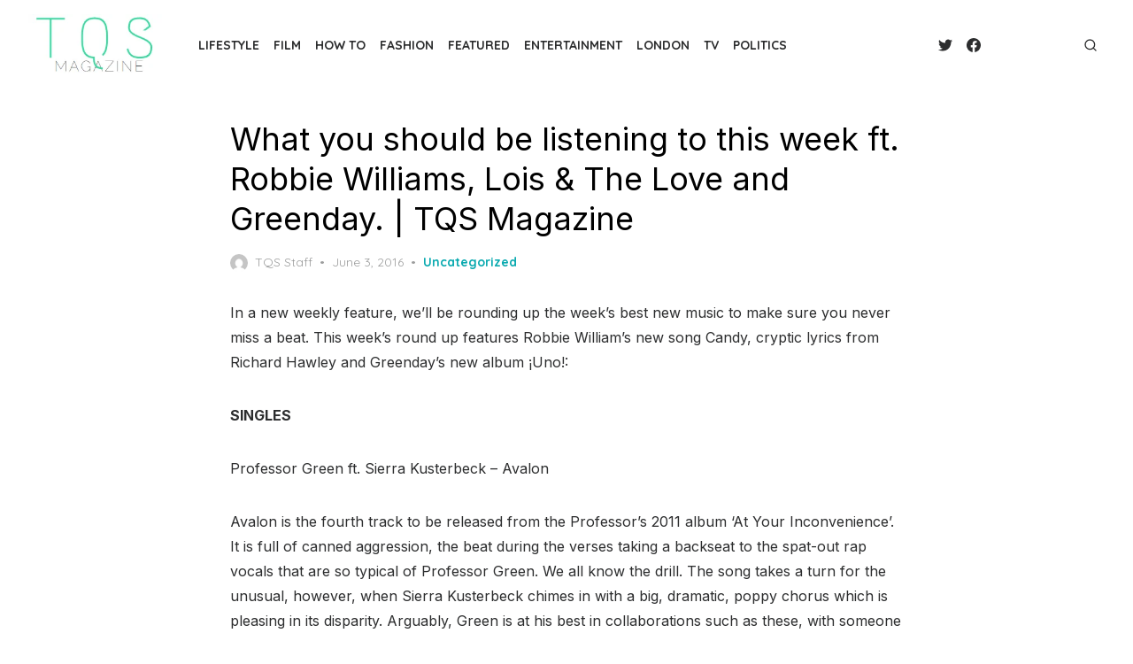

--- FILE ---
content_type: text/html; charset=UTF-8
request_url: https://tqsmagazine.co.uk/what-you-should-be-listening-to-this-week-ft-robbie-williams-lois-the-love-and-greenday-tqs-magazine/
body_size: 26235
content:
<!DOCTYPE html>
<html lang="en-US" prefix="og: https://ogp.me/ns#">
<head>
	<meta charset="UTF-8">
	<meta name="viewport" content="width=device-width, initial-scale=1">
	<link rel="profile" href="http://gmpg.org/xfn/11">
	
<!-- Search Engine Optimization by Rank Math - https://rankmath.com/ -->
<title>What you should be listening to this week ft. Robbie Williams, Lois &amp; The Love and Greenday. | TQS Magazine - TQS Magazine</title>
<meta name="description" content="In a new weekly feature, we’ll be rounding up the week’s best new music to make sure you never miss a beat. This week’s round up features Robbie William’s new"/>
<meta name="robots" content="index, follow, max-snippet:-1, max-video-preview:-1, max-image-preview:large"/>
<link rel="canonical" href="https://tqsmagazine.co.uk/what-you-should-be-listening-to-this-week-ft-robbie-williams-lois-the-love-and-greenday-tqs-magazine/" />
<meta property="og:locale" content="en_US" />
<meta property="og:type" content="article" />
<meta property="og:title" content="What you should be listening to this week ft. Robbie Williams, Lois &amp; The Love and Greenday. | TQS Magazine - TQS Magazine" />
<meta property="og:description" content="In a new weekly feature, we’ll be rounding up the week’s best new music to make sure you never miss a beat. This week’s round up features Robbie William’s new" />
<meta property="og:url" content="https://tqsmagazine.co.uk/what-you-should-be-listening-to-this-week-ft-robbie-williams-lois-the-love-and-greenday-tqs-magazine/" />
<meta property="og:site_name" content="TQS Magazine" />
<meta property="article:section" content="Uncategorized" />
<meta property="article:published_time" content="2016-06-03T17:10:05+00:00" />
<meta name="twitter:card" content="summary_large_image" />
<meta name="twitter:title" content="What you should be listening to this week ft. Robbie Williams, Lois &amp; The Love and Greenday. | TQS Magazine - TQS Magazine" />
<meta name="twitter:description" content="In a new weekly feature, we’ll be rounding up the week’s best new music to make sure you never miss a beat. This week’s round up features Robbie William’s new" />
<meta name="twitter:label1" content="Written by" />
<meta name="twitter:data1" content="TQS Staff" />
<meta name="twitter:label2" content="Time to read" />
<meta name="twitter:data2" content="4 minutes" />
<script type="application/ld+json" class="rank-math-schema">{"@context":"https://schema.org","@graph":[{"@type":"Organization","@id":"https://tqsmagazine.co.uk/#organization","name":"tqs","url":"https://tqsmagazine.co.uk","logo":{"@type":"ImageObject","@id":"https://tqsmagazine.co.uk/#logo","url":"https://tqsmagazine.co.uk/wp-content/uploads/2021/12/tqs.png","contentUrl":"https://tqsmagazine.co.uk/wp-content/uploads/2021/12/tqs.png","caption":"TQS Magazine","inLanguage":"en-US","width":"255","height":"106"}},{"@type":"WebSite","@id":"https://tqsmagazine.co.uk/#website","url":"https://tqsmagazine.co.uk","name":"TQS Magazine","publisher":{"@id":"https://tqsmagazine.co.uk/#organization"},"inLanguage":"en-US"},{"@type":"WebPage","@id":"https://tqsmagazine.co.uk/what-you-should-be-listening-to-this-week-ft-robbie-williams-lois-the-love-and-greenday-tqs-magazine/#webpage","url":"https://tqsmagazine.co.uk/what-you-should-be-listening-to-this-week-ft-robbie-williams-lois-the-love-and-greenday-tqs-magazine/","name":"What you should be listening to this week ft. Robbie Williams, Lois &amp; The Love and Greenday. | TQS Magazine - TQS Magazine","datePublished":"2016-06-03T17:10:05+00:00","dateModified":"2016-06-03T17:10:05+00:00","isPartOf":{"@id":"https://tqsmagazine.co.uk/#website"},"inLanguage":"en-US"},{"@type":"Person","@id":"https://tqsmagazine.co.uk/author/fharrington86/","name":"TQS Staff","url":"https://tqsmagazine.co.uk/author/fharrington86/","image":{"@type":"ImageObject","@id":"https://secure.gravatar.com/avatar/297446184f7314b0d5b560cf1cc3caeedd653c62610ea458cad44c8edc7eed7e?s=96&amp;d=mm&amp;r=g","url":"https://secure.gravatar.com/avatar/297446184f7314b0d5b560cf1cc3caeedd653c62610ea458cad44c8edc7eed7e?s=96&amp;d=mm&amp;r=g","caption":"TQS Staff","inLanguage":"en-US"},"worksFor":{"@id":"https://tqsmagazine.co.uk/#organization"}},{"@type":"BlogPosting","headline":"What you should be listening to this week ft. Robbie Williams, Lois &amp; The Love and Greenday. | TQS","datePublished":"2016-06-03T17:10:05+00:00","dateModified":"2016-06-03T17:10:05+00:00","articleSection":"Uncategorized","author":{"@id":"https://tqsmagazine.co.uk/author/fharrington86/","name":"TQS Staff"},"publisher":{"@id":"https://tqsmagazine.co.uk/#organization"},"description":"In a new weekly feature, we\u2019ll be rounding up the week\u2019s best new music to make sure you never miss a beat. This week\u2019s round up features Robbie William\u2019s new","name":"What you should be listening to this week ft. Robbie Williams, Lois &amp; The Love and Greenday. | TQS","@id":"https://tqsmagazine.co.uk/what-you-should-be-listening-to-this-week-ft-robbie-williams-lois-the-love-and-greenday-tqs-magazine/#richSnippet","isPartOf":{"@id":"https://tqsmagazine.co.uk/what-you-should-be-listening-to-this-week-ft-robbie-williams-lois-the-love-and-greenday-tqs-magazine/#webpage"},"inLanguage":"en-US","mainEntityOfPage":{"@id":"https://tqsmagazine.co.uk/what-you-should-be-listening-to-this-week-ft-robbie-williams-lois-the-love-and-greenday-tqs-magazine/#webpage"}}]}</script>
<!-- /Rank Math WordPress SEO plugin -->

<link rel='dns-prefetch' href='//fonts.googleapis.com' />
<link href='https://fonts.gstatic.com' crossorigin rel='preconnect' />
<link rel="alternate" type="application/rss+xml" title="TQS Magazine &raquo; Feed" href="https://tqsmagazine.co.uk/feed/" />
<link rel="alternate" type="application/rss+xml" title="TQS Magazine &raquo; Comments Feed" href="https://tqsmagazine.co.uk/comments/feed/" />
<link rel="alternate" type="application/rss+xml" title="TQS Magazine &raquo; What you should be listening to this week ft. Robbie Williams, Lois &#038; The Love and Greenday. | TQS Magazine Comments Feed" href="https://tqsmagazine.co.uk/what-you-should-be-listening-to-this-week-ft-robbie-williams-lois-the-love-and-greenday-tqs-magazine/feed/" />
<link rel="alternate" title="oEmbed (JSON)" type="application/json+oembed" href="https://tqsmagazine.co.uk/wp-json/oembed/1.0/embed?url=https%3A%2F%2Ftqsmagazine.co.uk%2Fwhat-you-should-be-listening-to-this-week-ft-robbie-williams-lois-the-love-and-greenday-tqs-magazine%2F" />
<link rel="alternate" title="oEmbed (XML)" type="text/xml+oembed" href="https://tqsmagazine.co.uk/wp-json/oembed/1.0/embed?url=https%3A%2F%2Ftqsmagazine.co.uk%2Fwhat-you-should-be-listening-to-this-week-ft-robbie-williams-lois-the-love-and-greenday-tqs-magazine%2F&#038;format=xml" />
<style id='wp-img-auto-sizes-contain-inline-css' type='text/css'>
img:is([sizes=auto i],[sizes^="auto," i]){contain-intrinsic-size:3000px 1500px}
/*# sourceURL=wp-img-auto-sizes-contain-inline-css */
</style>
<style id='wp-emoji-styles-inline-css' type='text/css'>

	img.wp-smiley, img.emoji {
		display: inline !important;
		border: none !important;
		box-shadow: none !important;
		height: 1em !important;
		width: 1em !important;
		margin: 0 0.07em !important;
		vertical-align: -0.1em !important;
		background: none !important;
		padding: 0 !important;
	}
/*# sourceURL=wp-emoji-styles-inline-css */
</style>
<style id='wp-block-library-inline-css' type='text/css'>
:root{--wp-block-synced-color:#7a00df;--wp-block-synced-color--rgb:122,0,223;--wp-bound-block-color:var(--wp-block-synced-color);--wp-editor-canvas-background:#ddd;--wp-admin-theme-color:#007cba;--wp-admin-theme-color--rgb:0,124,186;--wp-admin-theme-color-darker-10:#006ba1;--wp-admin-theme-color-darker-10--rgb:0,107,160.5;--wp-admin-theme-color-darker-20:#005a87;--wp-admin-theme-color-darker-20--rgb:0,90,135;--wp-admin-border-width-focus:2px}@media (min-resolution:192dpi){:root{--wp-admin-border-width-focus:1.5px}}.wp-element-button{cursor:pointer}:root .has-very-light-gray-background-color{background-color:#eee}:root .has-very-dark-gray-background-color{background-color:#313131}:root .has-very-light-gray-color{color:#eee}:root .has-very-dark-gray-color{color:#313131}:root .has-vivid-green-cyan-to-vivid-cyan-blue-gradient-background{background:linear-gradient(135deg,#00d084,#0693e3)}:root .has-purple-crush-gradient-background{background:linear-gradient(135deg,#34e2e4,#4721fb 50%,#ab1dfe)}:root .has-hazy-dawn-gradient-background{background:linear-gradient(135deg,#faaca8,#dad0ec)}:root .has-subdued-olive-gradient-background{background:linear-gradient(135deg,#fafae1,#67a671)}:root .has-atomic-cream-gradient-background{background:linear-gradient(135deg,#fdd79a,#004a59)}:root .has-nightshade-gradient-background{background:linear-gradient(135deg,#330968,#31cdcf)}:root .has-midnight-gradient-background{background:linear-gradient(135deg,#020381,#2874fc)}:root{--wp--preset--font-size--normal:16px;--wp--preset--font-size--huge:42px}.has-regular-font-size{font-size:1em}.has-larger-font-size{font-size:2.625em}.has-normal-font-size{font-size:var(--wp--preset--font-size--normal)}.has-huge-font-size{font-size:var(--wp--preset--font-size--huge)}.has-text-align-center{text-align:center}.has-text-align-left{text-align:left}.has-text-align-right{text-align:right}.has-fit-text{white-space:nowrap!important}#end-resizable-editor-section{display:none}.aligncenter{clear:both}.items-justified-left{justify-content:flex-start}.items-justified-center{justify-content:center}.items-justified-right{justify-content:flex-end}.items-justified-space-between{justify-content:space-between}.screen-reader-text{border:0;clip-path:inset(50%);height:1px;margin:-1px;overflow:hidden;padding:0;position:absolute;width:1px;word-wrap:normal!important}.screen-reader-text:focus{background-color:#ddd;clip-path:none;color:#444;display:block;font-size:1em;height:auto;left:5px;line-height:normal;padding:15px 23px 14px;text-decoration:none;top:5px;width:auto;z-index:100000}html :where(.has-border-color){border-style:solid}html :where([style*=border-top-color]){border-top-style:solid}html :where([style*=border-right-color]){border-right-style:solid}html :where([style*=border-bottom-color]){border-bottom-style:solid}html :where([style*=border-left-color]){border-left-style:solid}html :where([style*=border-width]){border-style:solid}html :where([style*=border-top-width]){border-top-style:solid}html :where([style*=border-right-width]){border-right-style:solid}html :where([style*=border-bottom-width]){border-bottom-style:solid}html :where([style*=border-left-width]){border-left-style:solid}html :where(img[class*=wp-image-]){height:auto;max-width:100%}:where(figure){margin:0 0 1em}html :where(.is-position-sticky){--wp-admin--admin-bar--position-offset:var(--wp-admin--admin-bar--height,0px)}@media screen and (max-width:600px){html :where(.is-position-sticky){--wp-admin--admin-bar--position-offset:0px}}

/*# sourceURL=wp-block-library-inline-css */
</style><style id='wp-block-social-links-inline-css' type='text/css'>
.wp-block-social-links{background:none;box-sizing:border-box;margin-left:0;padding-left:0;padding-right:0;text-indent:0}.wp-block-social-links .wp-social-link a,.wp-block-social-links .wp-social-link a:hover{border-bottom:0;box-shadow:none;text-decoration:none}.wp-block-social-links .wp-social-link svg{height:1em;width:1em}.wp-block-social-links .wp-social-link span:not(.screen-reader-text){font-size:.65em;margin-left:.5em;margin-right:.5em}.wp-block-social-links.has-small-icon-size{font-size:16px}.wp-block-social-links,.wp-block-social-links.has-normal-icon-size{font-size:24px}.wp-block-social-links.has-large-icon-size{font-size:36px}.wp-block-social-links.has-huge-icon-size{font-size:48px}.wp-block-social-links.aligncenter{display:flex;justify-content:center}.wp-block-social-links.alignright{justify-content:flex-end}.wp-block-social-link{border-radius:9999px;display:block}@media not (prefers-reduced-motion){.wp-block-social-link{transition:transform .1s ease}}.wp-block-social-link{height:auto}.wp-block-social-link a{align-items:center;display:flex;line-height:0}.wp-block-social-link:hover{transform:scale(1.1)}.wp-block-social-links .wp-block-social-link.wp-social-link{display:inline-block;margin:0;padding:0}.wp-block-social-links .wp-block-social-link.wp-social-link .wp-block-social-link-anchor,.wp-block-social-links .wp-block-social-link.wp-social-link .wp-block-social-link-anchor svg,.wp-block-social-links .wp-block-social-link.wp-social-link .wp-block-social-link-anchor:active,.wp-block-social-links .wp-block-social-link.wp-social-link .wp-block-social-link-anchor:hover,.wp-block-social-links .wp-block-social-link.wp-social-link .wp-block-social-link-anchor:visited{color:currentColor;fill:currentColor}:where(.wp-block-social-links:not(.is-style-logos-only)) .wp-social-link{background-color:#f0f0f0;color:#444}:where(.wp-block-social-links:not(.is-style-logos-only)) .wp-social-link-amazon{background-color:#f90;color:#fff}:where(.wp-block-social-links:not(.is-style-logos-only)) .wp-social-link-bandcamp{background-color:#1ea0c3;color:#fff}:where(.wp-block-social-links:not(.is-style-logos-only)) .wp-social-link-behance{background-color:#0757fe;color:#fff}:where(.wp-block-social-links:not(.is-style-logos-only)) .wp-social-link-bluesky{background-color:#0a7aff;color:#fff}:where(.wp-block-social-links:not(.is-style-logos-only)) .wp-social-link-codepen{background-color:#1e1f26;color:#fff}:where(.wp-block-social-links:not(.is-style-logos-only)) .wp-social-link-deviantart{background-color:#02e49b;color:#fff}:where(.wp-block-social-links:not(.is-style-logos-only)) .wp-social-link-discord{background-color:#5865f2;color:#fff}:where(.wp-block-social-links:not(.is-style-logos-only)) .wp-social-link-dribbble{background-color:#e94c89;color:#fff}:where(.wp-block-social-links:not(.is-style-logos-only)) .wp-social-link-dropbox{background-color:#4280ff;color:#fff}:where(.wp-block-social-links:not(.is-style-logos-only)) .wp-social-link-etsy{background-color:#f45800;color:#fff}:where(.wp-block-social-links:not(.is-style-logos-only)) .wp-social-link-facebook{background-color:#0866ff;color:#fff}:where(.wp-block-social-links:not(.is-style-logos-only)) .wp-social-link-fivehundredpx{background-color:#000;color:#fff}:where(.wp-block-social-links:not(.is-style-logos-only)) .wp-social-link-flickr{background-color:#0461dd;color:#fff}:where(.wp-block-social-links:not(.is-style-logos-only)) .wp-social-link-foursquare{background-color:#e65678;color:#fff}:where(.wp-block-social-links:not(.is-style-logos-only)) .wp-social-link-github{background-color:#24292d;color:#fff}:where(.wp-block-social-links:not(.is-style-logos-only)) .wp-social-link-goodreads{background-color:#eceadd;color:#382110}:where(.wp-block-social-links:not(.is-style-logos-only)) .wp-social-link-google{background-color:#ea4434;color:#fff}:where(.wp-block-social-links:not(.is-style-logos-only)) .wp-social-link-gravatar{background-color:#1d4fc4;color:#fff}:where(.wp-block-social-links:not(.is-style-logos-only)) .wp-social-link-instagram{background-color:#f00075;color:#fff}:where(.wp-block-social-links:not(.is-style-logos-only)) .wp-social-link-lastfm{background-color:#e21b24;color:#fff}:where(.wp-block-social-links:not(.is-style-logos-only)) .wp-social-link-linkedin{background-color:#0d66c2;color:#fff}:where(.wp-block-social-links:not(.is-style-logos-only)) .wp-social-link-mastodon{background-color:#3288d4;color:#fff}:where(.wp-block-social-links:not(.is-style-logos-only)) .wp-social-link-medium{background-color:#000;color:#fff}:where(.wp-block-social-links:not(.is-style-logos-only)) .wp-social-link-meetup{background-color:#f6405f;color:#fff}:where(.wp-block-social-links:not(.is-style-logos-only)) .wp-social-link-patreon{background-color:#000;color:#fff}:where(.wp-block-social-links:not(.is-style-logos-only)) .wp-social-link-pinterest{background-color:#e60122;color:#fff}:where(.wp-block-social-links:not(.is-style-logos-only)) .wp-social-link-pocket{background-color:#ef4155;color:#fff}:where(.wp-block-social-links:not(.is-style-logos-only)) .wp-social-link-reddit{background-color:#ff4500;color:#fff}:where(.wp-block-social-links:not(.is-style-logos-only)) .wp-social-link-skype{background-color:#0478d7;color:#fff}:where(.wp-block-social-links:not(.is-style-logos-only)) .wp-social-link-snapchat{background-color:#fefc00;color:#fff;stroke:#000}:where(.wp-block-social-links:not(.is-style-logos-only)) .wp-social-link-soundcloud{background-color:#ff5600;color:#fff}:where(.wp-block-social-links:not(.is-style-logos-only)) .wp-social-link-spotify{background-color:#1bd760;color:#fff}:where(.wp-block-social-links:not(.is-style-logos-only)) .wp-social-link-telegram{background-color:#2aabee;color:#fff}:where(.wp-block-social-links:not(.is-style-logos-only)) .wp-social-link-threads{background-color:#000;color:#fff}:where(.wp-block-social-links:not(.is-style-logos-only)) .wp-social-link-tiktok{background-color:#000;color:#fff}:where(.wp-block-social-links:not(.is-style-logos-only)) .wp-social-link-tumblr{background-color:#011835;color:#fff}:where(.wp-block-social-links:not(.is-style-logos-only)) .wp-social-link-twitch{background-color:#6440a4;color:#fff}:where(.wp-block-social-links:not(.is-style-logos-only)) .wp-social-link-twitter{background-color:#1da1f2;color:#fff}:where(.wp-block-social-links:not(.is-style-logos-only)) .wp-social-link-vimeo{background-color:#1eb7ea;color:#fff}:where(.wp-block-social-links:not(.is-style-logos-only)) .wp-social-link-vk{background-color:#4680c2;color:#fff}:where(.wp-block-social-links:not(.is-style-logos-only)) .wp-social-link-wordpress{background-color:#3499cd;color:#fff}:where(.wp-block-social-links:not(.is-style-logos-only)) .wp-social-link-whatsapp{background-color:#25d366;color:#fff}:where(.wp-block-social-links:not(.is-style-logos-only)) .wp-social-link-x{background-color:#000;color:#fff}:where(.wp-block-social-links:not(.is-style-logos-only)) .wp-social-link-yelp{background-color:#d32422;color:#fff}:where(.wp-block-social-links:not(.is-style-logos-only)) .wp-social-link-youtube{background-color:red;color:#fff}:where(.wp-block-social-links.is-style-logos-only) .wp-social-link{background:none}:where(.wp-block-social-links.is-style-logos-only) .wp-social-link svg{height:1.25em;width:1.25em}:where(.wp-block-social-links.is-style-logos-only) .wp-social-link-amazon{color:#f90}:where(.wp-block-social-links.is-style-logos-only) .wp-social-link-bandcamp{color:#1ea0c3}:where(.wp-block-social-links.is-style-logos-only) .wp-social-link-behance{color:#0757fe}:where(.wp-block-social-links.is-style-logos-only) .wp-social-link-bluesky{color:#0a7aff}:where(.wp-block-social-links.is-style-logos-only) .wp-social-link-codepen{color:#1e1f26}:where(.wp-block-social-links.is-style-logos-only) .wp-social-link-deviantart{color:#02e49b}:where(.wp-block-social-links.is-style-logos-only) .wp-social-link-discord{color:#5865f2}:where(.wp-block-social-links.is-style-logos-only) .wp-social-link-dribbble{color:#e94c89}:where(.wp-block-social-links.is-style-logos-only) .wp-social-link-dropbox{color:#4280ff}:where(.wp-block-social-links.is-style-logos-only) .wp-social-link-etsy{color:#f45800}:where(.wp-block-social-links.is-style-logos-only) .wp-social-link-facebook{color:#0866ff}:where(.wp-block-social-links.is-style-logos-only) .wp-social-link-fivehundredpx{color:#000}:where(.wp-block-social-links.is-style-logos-only) .wp-social-link-flickr{color:#0461dd}:where(.wp-block-social-links.is-style-logos-only) .wp-social-link-foursquare{color:#e65678}:where(.wp-block-social-links.is-style-logos-only) .wp-social-link-github{color:#24292d}:where(.wp-block-social-links.is-style-logos-only) .wp-social-link-goodreads{color:#382110}:where(.wp-block-social-links.is-style-logos-only) .wp-social-link-google{color:#ea4434}:where(.wp-block-social-links.is-style-logos-only) .wp-social-link-gravatar{color:#1d4fc4}:where(.wp-block-social-links.is-style-logos-only) .wp-social-link-instagram{color:#f00075}:where(.wp-block-social-links.is-style-logos-only) .wp-social-link-lastfm{color:#e21b24}:where(.wp-block-social-links.is-style-logos-only) .wp-social-link-linkedin{color:#0d66c2}:where(.wp-block-social-links.is-style-logos-only) .wp-social-link-mastodon{color:#3288d4}:where(.wp-block-social-links.is-style-logos-only) .wp-social-link-medium{color:#000}:where(.wp-block-social-links.is-style-logos-only) .wp-social-link-meetup{color:#f6405f}:where(.wp-block-social-links.is-style-logos-only) .wp-social-link-patreon{color:#000}:where(.wp-block-social-links.is-style-logos-only) .wp-social-link-pinterest{color:#e60122}:where(.wp-block-social-links.is-style-logos-only) .wp-social-link-pocket{color:#ef4155}:where(.wp-block-social-links.is-style-logos-only) .wp-social-link-reddit{color:#ff4500}:where(.wp-block-social-links.is-style-logos-only) .wp-social-link-skype{color:#0478d7}:where(.wp-block-social-links.is-style-logos-only) .wp-social-link-snapchat{color:#fff;stroke:#000}:where(.wp-block-social-links.is-style-logos-only) .wp-social-link-soundcloud{color:#ff5600}:where(.wp-block-social-links.is-style-logos-only) .wp-social-link-spotify{color:#1bd760}:where(.wp-block-social-links.is-style-logos-only) .wp-social-link-telegram{color:#2aabee}:where(.wp-block-social-links.is-style-logos-only) .wp-social-link-threads{color:#000}:where(.wp-block-social-links.is-style-logos-only) .wp-social-link-tiktok{color:#000}:where(.wp-block-social-links.is-style-logos-only) .wp-social-link-tumblr{color:#011835}:where(.wp-block-social-links.is-style-logos-only) .wp-social-link-twitch{color:#6440a4}:where(.wp-block-social-links.is-style-logos-only) .wp-social-link-twitter{color:#1da1f2}:where(.wp-block-social-links.is-style-logos-only) .wp-social-link-vimeo{color:#1eb7ea}:where(.wp-block-social-links.is-style-logos-only) .wp-social-link-vk{color:#4680c2}:where(.wp-block-social-links.is-style-logos-only) .wp-social-link-whatsapp{color:#25d366}:where(.wp-block-social-links.is-style-logos-only) .wp-social-link-wordpress{color:#3499cd}:where(.wp-block-social-links.is-style-logos-only) .wp-social-link-x{color:#000}:where(.wp-block-social-links.is-style-logos-only) .wp-social-link-yelp{color:#d32422}:where(.wp-block-social-links.is-style-logos-only) .wp-social-link-youtube{color:red}.wp-block-social-links.is-style-pill-shape .wp-social-link{width:auto}:root :where(.wp-block-social-links .wp-social-link a){padding:.25em}:root :where(.wp-block-social-links.is-style-logos-only .wp-social-link a){padding:0}:root :where(.wp-block-social-links.is-style-pill-shape .wp-social-link a){padding-left:.6666666667em;padding-right:.6666666667em}.wp-block-social-links:not(.has-icon-color):not(.has-icon-background-color) .wp-social-link-snapchat .wp-block-social-link-label{color:#000}
/*# sourceURL=https://tqsmagazine.co.uk/wp-includes/blocks/social-links/style.min.css */
</style>
<style id='global-styles-inline-css' type='text/css'>
:root{--wp--preset--aspect-ratio--square: 1;--wp--preset--aspect-ratio--4-3: 4/3;--wp--preset--aspect-ratio--3-4: 3/4;--wp--preset--aspect-ratio--3-2: 3/2;--wp--preset--aspect-ratio--2-3: 2/3;--wp--preset--aspect-ratio--16-9: 16/9;--wp--preset--aspect-ratio--9-16: 9/16;--wp--preset--color--black: #000000;--wp--preset--color--cyan-bluish-gray: #abb8c3;--wp--preset--color--white: #ffffff;--wp--preset--color--pale-pink: #f78da7;--wp--preset--color--vivid-red: #cf2e2e;--wp--preset--color--luminous-vivid-orange: #ff6900;--wp--preset--color--luminous-vivid-amber: #fcb900;--wp--preset--color--light-green-cyan: #7bdcb5;--wp--preset--color--vivid-green-cyan: #00d084;--wp--preset--color--pale-cyan-blue: #8ed1fc;--wp--preset--color--vivid-cyan-blue: #0693e3;--wp--preset--color--vivid-purple: #9b51e0;--wp--preset--color--accent: #0BAAB0;--wp--preset--color--dark: #2c2d2e;--wp--preset--color--gray: #4b4c4d;--wp--preset--color--light-gray: #9d9e9e;--wp--preset--gradient--vivid-cyan-blue-to-vivid-purple: linear-gradient(135deg,rgb(6,147,227) 0%,rgb(155,81,224) 100%);--wp--preset--gradient--light-green-cyan-to-vivid-green-cyan: linear-gradient(135deg,rgb(122,220,180) 0%,rgb(0,208,130) 100%);--wp--preset--gradient--luminous-vivid-amber-to-luminous-vivid-orange: linear-gradient(135deg,rgb(252,185,0) 0%,rgb(255,105,0) 100%);--wp--preset--gradient--luminous-vivid-orange-to-vivid-red: linear-gradient(135deg,rgb(255,105,0) 0%,rgb(207,46,46) 100%);--wp--preset--gradient--very-light-gray-to-cyan-bluish-gray: linear-gradient(135deg,rgb(238,238,238) 0%,rgb(169,184,195) 100%);--wp--preset--gradient--cool-to-warm-spectrum: linear-gradient(135deg,rgb(74,234,220) 0%,rgb(151,120,209) 20%,rgb(207,42,186) 40%,rgb(238,44,130) 60%,rgb(251,105,98) 80%,rgb(254,248,76) 100%);--wp--preset--gradient--blush-light-purple: linear-gradient(135deg,rgb(255,206,236) 0%,rgb(152,150,240) 100%);--wp--preset--gradient--blush-bordeaux: linear-gradient(135deg,rgb(254,205,165) 0%,rgb(254,45,45) 50%,rgb(107,0,62) 100%);--wp--preset--gradient--luminous-dusk: linear-gradient(135deg,rgb(255,203,112) 0%,rgb(199,81,192) 50%,rgb(65,88,208) 100%);--wp--preset--gradient--pale-ocean: linear-gradient(135deg,rgb(255,245,203) 0%,rgb(182,227,212) 50%,rgb(51,167,181) 100%);--wp--preset--gradient--electric-grass: linear-gradient(135deg,rgb(202,248,128) 0%,rgb(113,206,126) 100%);--wp--preset--gradient--midnight: linear-gradient(135deg,rgb(2,3,129) 0%,rgb(40,116,252) 100%);--wp--preset--font-size--small: 14px;--wp--preset--font-size--medium: 20px;--wp--preset--font-size--large: 24px;--wp--preset--font-size--x-large: 42px;--wp--preset--font-size--normal: 16px;--wp--preset--font-size--larger: 32px;--wp--preset--font-size--huge: 48px;--wp--preset--spacing--20: 0.44rem;--wp--preset--spacing--30: 0.67rem;--wp--preset--spacing--40: 1rem;--wp--preset--spacing--50: 1.5rem;--wp--preset--spacing--60: 2.25rem;--wp--preset--spacing--70: 3.38rem;--wp--preset--spacing--80: 5.06rem;--wp--preset--shadow--natural: 6px 6px 9px rgba(0, 0, 0, 0.2);--wp--preset--shadow--deep: 12px 12px 50px rgba(0, 0, 0, 0.4);--wp--preset--shadow--sharp: 6px 6px 0px rgba(0, 0, 0, 0.2);--wp--preset--shadow--outlined: 6px 6px 0px -3px rgb(255, 255, 255), 6px 6px rgb(0, 0, 0);--wp--preset--shadow--crisp: 6px 6px 0px rgb(0, 0, 0);}:where(.is-layout-flex){gap: 0.5em;}:where(.is-layout-grid){gap: 0.5em;}body .is-layout-flex{display: flex;}.is-layout-flex{flex-wrap: wrap;align-items: center;}.is-layout-flex > :is(*, div){margin: 0;}body .is-layout-grid{display: grid;}.is-layout-grid > :is(*, div){margin: 0;}:where(.wp-block-columns.is-layout-flex){gap: 2em;}:where(.wp-block-columns.is-layout-grid){gap: 2em;}:where(.wp-block-post-template.is-layout-flex){gap: 1.25em;}:where(.wp-block-post-template.is-layout-grid){gap: 1.25em;}.has-black-color{color: var(--wp--preset--color--black) !important;}.has-cyan-bluish-gray-color{color: var(--wp--preset--color--cyan-bluish-gray) !important;}.has-white-color{color: var(--wp--preset--color--white) !important;}.has-pale-pink-color{color: var(--wp--preset--color--pale-pink) !important;}.has-vivid-red-color{color: var(--wp--preset--color--vivid-red) !important;}.has-luminous-vivid-orange-color{color: var(--wp--preset--color--luminous-vivid-orange) !important;}.has-luminous-vivid-amber-color{color: var(--wp--preset--color--luminous-vivid-amber) !important;}.has-light-green-cyan-color{color: var(--wp--preset--color--light-green-cyan) !important;}.has-vivid-green-cyan-color{color: var(--wp--preset--color--vivid-green-cyan) !important;}.has-pale-cyan-blue-color{color: var(--wp--preset--color--pale-cyan-blue) !important;}.has-vivid-cyan-blue-color{color: var(--wp--preset--color--vivid-cyan-blue) !important;}.has-vivid-purple-color{color: var(--wp--preset--color--vivid-purple) !important;}.has-black-background-color{background-color: var(--wp--preset--color--black) !important;}.has-cyan-bluish-gray-background-color{background-color: var(--wp--preset--color--cyan-bluish-gray) !important;}.has-white-background-color{background-color: var(--wp--preset--color--white) !important;}.has-pale-pink-background-color{background-color: var(--wp--preset--color--pale-pink) !important;}.has-vivid-red-background-color{background-color: var(--wp--preset--color--vivid-red) !important;}.has-luminous-vivid-orange-background-color{background-color: var(--wp--preset--color--luminous-vivid-orange) !important;}.has-luminous-vivid-amber-background-color{background-color: var(--wp--preset--color--luminous-vivid-amber) !important;}.has-light-green-cyan-background-color{background-color: var(--wp--preset--color--light-green-cyan) !important;}.has-vivid-green-cyan-background-color{background-color: var(--wp--preset--color--vivid-green-cyan) !important;}.has-pale-cyan-blue-background-color{background-color: var(--wp--preset--color--pale-cyan-blue) !important;}.has-vivid-cyan-blue-background-color{background-color: var(--wp--preset--color--vivid-cyan-blue) !important;}.has-vivid-purple-background-color{background-color: var(--wp--preset--color--vivid-purple) !important;}.has-black-border-color{border-color: var(--wp--preset--color--black) !important;}.has-cyan-bluish-gray-border-color{border-color: var(--wp--preset--color--cyan-bluish-gray) !important;}.has-white-border-color{border-color: var(--wp--preset--color--white) !important;}.has-pale-pink-border-color{border-color: var(--wp--preset--color--pale-pink) !important;}.has-vivid-red-border-color{border-color: var(--wp--preset--color--vivid-red) !important;}.has-luminous-vivid-orange-border-color{border-color: var(--wp--preset--color--luminous-vivid-orange) !important;}.has-luminous-vivid-amber-border-color{border-color: var(--wp--preset--color--luminous-vivid-amber) !important;}.has-light-green-cyan-border-color{border-color: var(--wp--preset--color--light-green-cyan) !important;}.has-vivid-green-cyan-border-color{border-color: var(--wp--preset--color--vivid-green-cyan) !important;}.has-pale-cyan-blue-border-color{border-color: var(--wp--preset--color--pale-cyan-blue) !important;}.has-vivid-cyan-blue-border-color{border-color: var(--wp--preset--color--vivid-cyan-blue) !important;}.has-vivid-purple-border-color{border-color: var(--wp--preset--color--vivid-purple) !important;}.has-vivid-cyan-blue-to-vivid-purple-gradient-background{background: var(--wp--preset--gradient--vivid-cyan-blue-to-vivid-purple) !important;}.has-light-green-cyan-to-vivid-green-cyan-gradient-background{background: var(--wp--preset--gradient--light-green-cyan-to-vivid-green-cyan) !important;}.has-luminous-vivid-amber-to-luminous-vivid-orange-gradient-background{background: var(--wp--preset--gradient--luminous-vivid-amber-to-luminous-vivid-orange) !important;}.has-luminous-vivid-orange-to-vivid-red-gradient-background{background: var(--wp--preset--gradient--luminous-vivid-orange-to-vivid-red) !important;}.has-very-light-gray-to-cyan-bluish-gray-gradient-background{background: var(--wp--preset--gradient--very-light-gray-to-cyan-bluish-gray) !important;}.has-cool-to-warm-spectrum-gradient-background{background: var(--wp--preset--gradient--cool-to-warm-spectrum) !important;}.has-blush-light-purple-gradient-background{background: var(--wp--preset--gradient--blush-light-purple) !important;}.has-blush-bordeaux-gradient-background{background: var(--wp--preset--gradient--blush-bordeaux) !important;}.has-luminous-dusk-gradient-background{background: var(--wp--preset--gradient--luminous-dusk) !important;}.has-pale-ocean-gradient-background{background: var(--wp--preset--gradient--pale-ocean) !important;}.has-electric-grass-gradient-background{background: var(--wp--preset--gradient--electric-grass) !important;}.has-midnight-gradient-background{background: var(--wp--preset--gradient--midnight) !important;}.has-small-font-size{font-size: var(--wp--preset--font-size--small) !important;}.has-medium-font-size{font-size: var(--wp--preset--font-size--medium) !important;}.has-large-font-size{font-size: var(--wp--preset--font-size--large) !important;}.has-x-large-font-size{font-size: var(--wp--preset--font-size--x-large) !important;}
/*# sourceURL=global-styles-inline-css */
</style>

<style id='classic-theme-styles-inline-css' type='text/css'>
/*! This file is auto-generated */
.wp-block-button__link{color:#fff;background-color:#32373c;border-radius:9999px;box-shadow:none;text-decoration:none;padding:calc(.667em + 2px) calc(1.333em + 2px);font-size:1.125em}.wp-block-file__button{background:#32373c;color:#fff;text-decoration:none}
/*# sourceURL=/wp-includes/css/classic-themes.min.css */
</style>
<link rel='stylesheet' id='artpop-fonts-css' href='https://fonts.googleapis.com/css?family=Inter%3A400%2C700%7CInter%3A400%2C400i%2C700%2C700i%7CQuicksand%3A400%2C700%7CQuicksand%3A400%2C400i%2C700%2C700i&#038;subset=latin%2Clatin-ext&#038;display=swap' type='text/css' media='all' />
<link rel='stylesheet' id='artpop-style-css' href='https://tqsmagazine.co.uk/wp-content/themes/artpop-pro/style.css?ver=1.0.7' type='text/css' media='all' />
<style id='artpop-style-inline-css' type='text/css'>
.mobile-header .site-logo {max-width: 180px;}
		@media screen and (min-width: 720px) { .mobile-header .site-logo {max-width: 160px;} }
		@media screen and (min-width: 1024px) { .site-logo {max-width: 160px;} }
		.site-title {font-family: Inter, sans-serif;}h1, h2, h3, h4, h5, h6 {font-family: Inter, sans-serif;}body, input, select, textarea, .widget-title, .page-title {font-family: Inter, sans-serif;}.main-navigation, .mobile-navigation {font-family: Quicksand, sans-serif;}.entry-meta, .entry-category, .tags-links, .comment-meta, .wp-block-latest-comments__comment-date {font-family: Quicksand, sans-serif;}.site-title {font-weight: 800;}h1, h2, h3, h4, h5, h6, .related-posts-title, .woocommerce .related.products > h2, .page-title, .section-title {font-weight: 400;}
/*# sourceURL=artpop-style-inline-css */
</style>
<link rel="https://api.w.org/" href="https://tqsmagazine.co.uk/wp-json/" /><link rel="alternate" title="JSON" type="application/json" href="https://tqsmagazine.co.uk/wp-json/wp/v2/posts/966" /><link rel="EditURI" type="application/rsd+xml" title="RSD" href="https://tqsmagazine.co.uk/xmlrpc.php?rsd" />
<meta name="generator" content="WordPress 6.9" />
<link rel='shortlink' href='https://tqsmagazine.co.uk/?p=966' />
</head>
<body class="wp-singular post-template-default single single-post postid-966 single-format-standard wp-custom-logo wp-embed-responsive wp-theme-artpop-pro group-blog has-no-sidebar" >

<a class="skip-link screen-reader-text" href="#content">Skip to the content</a>
<div id="page" class="site">

	<header id="masthead" class="site-header">
		<div class="header-1 is-fixed">
			<div class="main-header" id="main-header">
				
<div class="container">
	<div class="header-wrapper">
		<div class="site-branding">
			<p class="site-logo"><a href="https://tqsmagazine.co.uk/" class="custom-logo-link" rel="home"><img width="255" height="106" src="https://tqsmagazine.co.uk/wp-content/uploads/2021/12/tqs.png" class="custom-logo" alt="tqs" /></a></p>		</div>
		
	<nav id="site-navigation" class="main-navigation" role="navigation" aria-label="Main Navigation">
		<ul id="main-menu" class="main-menu"><li id="menu-item-6629" class="menu-item menu-item-type-taxonomy menu-item-object-category menu-item-6629"><a href="https://tqsmagazine.co.uk/category/lifestyle/">Lifestyle</a></li>
<li id="menu-item-6630" class="menu-item menu-item-type-taxonomy menu-item-object-category menu-item-6630"><a href="https://tqsmagazine.co.uk/category/film/">Film</a></li>
<li id="menu-item-6631" class="menu-item menu-item-type-taxonomy menu-item-object-category menu-item-6631"><a href="https://tqsmagazine.co.uk/category/how-to/">How to</a></li>
<li id="menu-item-6632" class="menu-item menu-item-type-taxonomy menu-item-object-category menu-item-6632"><a href="https://tqsmagazine.co.uk/category/fashion/">Fashion</a></li>
<li id="menu-item-6633" class="menu-item menu-item-type-taxonomy menu-item-object-category menu-item-6633"><a href="https://tqsmagazine.co.uk/category/featured/">Featured</a></li>
<li id="menu-item-6634" class="menu-item menu-item-type-taxonomy menu-item-object-category menu-item-6634"><a href="https://tqsmagazine.co.uk/category/entertainment/">Entertainment</a></li>
<li id="menu-item-6635" class="menu-item menu-item-type-taxonomy menu-item-object-category menu-item-6635"><a href="https://tqsmagazine.co.uk/category/london/">London</a></li>
<li id="menu-item-6636" class="menu-item menu-item-type-taxonomy menu-item-object-category menu-item-6636"><a href="https://tqsmagazine.co.uk/category/tv/">TV</a></li>
<li id="menu-item-6637" class="menu-item menu-item-type-taxonomy menu-item-object-category menu-item-6637"><a href="https://tqsmagazine.co.uk/category/politics/">Politics</a></li>
</ul>	</nav>
		<div class="header-actions">
			
	<nav class="social-links" role="navigation" aria-label="Social Links">
		<ul id="menu-social" class="social-menu"><li id="menu-item-1658" class="menu-item menu-item-type-custom menu-item-object-custom menu-item-1658"><a href="https://twitter.com/tqsmagazine"><span class="screen-reader-text">Twitter</span><svg class="svg-icon icon-twitter" aria-hidden="true" role="img"> <use href="#icon-twitter" xlink:href="#icon-twitter"></use> </svg></a></li>
<li id="menu-item-1661" class="menu-item menu-item-type-custom menu-item-object-custom menu-item-1661"><a href="https://facebook.com/TQSmagazine/"><span class="screen-reader-text">Facebook</span><svg class="svg-icon icon-facebook" aria-hidden="true" role="img"> <use href="#icon-facebook" xlink:href="#icon-facebook"></use> </svg></a></li>
<li id="menu-item-6652" class="menu-item menu-item-type-post_type menu-item-object-page menu-item-6652"><a href="https://tqsmagazine.co.uk/about/"><span class="screen-reader-text">About TQS Magazine</span></a></li>
<li id="menu-item-6653" class="menu-item menu-item-type-post_type menu-item-object-page menu-item-6653"><a href="https://tqsmagazine.co.uk/contact/"><span class="screen-reader-text">Contact</span></a></li>
<li id="menu-item-6656" class="menu-item menu-item-type-post_type menu-item-object-page menu-item-6656"><a href="https://tqsmagazine.co.uk/accessibility/"><span class="screen-reader-text">Accessibility</span></a></li>
<li id="menu-item-6654" class="menu-item menu-item-type-post_type menu-item-object-page menu-item-privacy-policy menu-item-6654"><a rel="privacy-policy" href="https://tqsmagazine.co.uk/privacy-policy/"><span class="screen-reader-text">Privacy Policy</span></a></li>
<li id="menu-item-6655" class="menu-item menu-item-type-post_type menu-item-object-page menu-item-6655"><a href="https://tqsmagazine.co.uk/terms-of-use/"><span class="screen-reader-text">Terms Of Use</span></a></li>
<li id="menu-item-6657" class="menu-item menu-item-type-post_type menu-item-object-page menu-item-6657"><a href="https://tqsmagazine.co.uk/legal-disclaimer/"><span class="screen-reader-text">Legal Disclaimer</span></a></li>
</ul>	</nav>
						<div class="search-popup"><button class="search-popup-button search-open"><svg class="svg-icon icon-search" aria-hidden="true" role="img"> <use href="#icon-search" xlink:href="#icon-search"></use> </svg></button><div class="search-popup-inner"><button class="search-popup-button search-close"><svg class="svg-icon icon-x" aria-hidden="true" role="img"> <use href="#icon-x" xlink:href="#icon-x"></use> </svg></button>
<form role="search" method="get" class="search-form clear" action="https://tqsmagazine.co.uk/">
	<label for="search-form-1">
		<span class="screen-reader-text">Search for:</span>
		<input type="search" id="search-form-1" class="search-field" placeholder="Search &hellip;" value="" name="s" />
	</label>
	<button type="submit" class="search-submit">
		<svg class="svg-icon icon-search" aria-hidden="true" role="img"> <use href="#icon-search" xlink:href="#icon-search"></use> </svg>		<span class="screen-reader-text">Search</span>
	</button>
</form>
</div></div>		</div>
	</div>
</div>
			</div>
			<div class="mobile-header" id="mobile-header">
				<div class="container">
					<div class="mobile-header-wrapper">
						<button on="tap:AMP.setState({visible: !visible})" class="menu-toggle" aria-controls="main-menu" aria-expanded="false"><i></i></button>
						<div class="site-branding">
							<p class="site-logo"><a href="https://tqsmagazine.co.uk/" class="custom-logo-link" rel="home"><img width="255" height="106" src="https://tqsmagazine.co.uk/wp-content/uploads/2021/12/tqs.png" class="custom-logo" alt="tqs" /></a></p>						</div>
						<div class="search-popup"><button class="search-popup-button search-open"><svg class="svg-icon icon-search" aria-hidden="true" role="img"> <use href="#icon-search" xlink:href="#icon-search"></use> </svg></button><div class="search-popup-inner"><button class="search-popup-button search-close"><svg class="svg-icon icon-x" aria-hidden="true" role="img"> <use href="#icon-x" xlink:href="#icon-x"></use> </svg></button>
<form role="search" method="get" class="search-form clear" action="https://tqsmagazine.co.uk/">
	<label for="search-form-2">
		<span class="screen-reader-text">Search for:</span>
		<input type="search" id="search-form-2" class="search-field" placeholder="Search &hellip;" value="" name="s" />
	</label>
	<button type="submit" class="search-submit">
		<svg class="svg-icon icon-search" aria-hidden="true" role="img"> <use href="#icon-search" xlink:href="#icon-search"></use> </svg>		<span class="screen-reader-text">Search</span>
	</button>
</form>
</div></div>					</div>
				</div>
			</div>
		</div>
	</header><!-- .site-header -->

	
	<div id="content" class="site-content">
		<div class="container">
			<div class="row">

<div id="primary" class="content-area">
	<main id="main" class="site-main">

		
<article id="post-966" class="artpop-single post-966 post type-post status-publish format-standard hentry category-uncategorized">
	
	<header class="entry-header">
				<div class="entry-header-text heading-left">
			<h1 class="entry-title"><span>What you should be listening to this week ft. Robbie Williams, Lois &#038; The Love and Greenday. | TQS Magazine</span></h1>			<div class="entry-meta">
				<span class="byline"><span class="author vcard"><a class="url fn n" href="https://tqsmagazine.co.uk/author/fharrington86/"><img alt='' src='https://secure.gravatar.com/avatar/297446184f7314b0d5b560cf1cc3caeedd653c62610ea458cad44c8edc7eed7e?s=40&#038;d=mm&#038;r=g' srcset='https://secure.gravatar.com/avatar/297446184f7314b0d5b560cf1cc3caeedd653c62610ea458cad44c8edc7eed7e?s=80&#038;d=mm&#038;r=g 2x' class='avatar avatar-40 photo' height='40' width='40' decoding='async'/>TQS Staff</a></span></span><span class="posted-on"><span class="screen-reader-text">Posted on</span><a href="https://tqsmagazine.co.uk/what-you-should-be-listening-to-this-week-ft-robbie-williams-lois-the-love-and-greenday-tqs-magazine/" rel="bookmark"><time class="entry-date published updated" datetime="2016-06-03T17:10:05+00:00">June 3, 2016</time></a></span><span class="cat-links"><em class="sep">in</em><a href="https://tqsmagazine.co.uk/category/uncategorized/" rel="category tag">Uncategorized</a></span>			</div>
		</div>

			</header>

	<div class="entry-content">
		<p>In a new weekly feature, we’ll be rounding up the week’s best new music to make sure you never miss a beat. This week’s round up features Robbie William’s new song Candy, cryptic lyrics from Richard Hawley and Greenday’s new album ¡Uno!:</p>
<p><strong>SINGLES</strong></p>
<p>Professor Green ft. Sierra Kusterbeck – Avalon</p>
<p>Avalon is the fourth track to be released from the Professor’s 2011 album ‘At Your Inconvenience’. It is full of canned aggression, the beat during the verses taking a backseat to the spat-out rap vocals that are so typical of Professor Green. We all know the drill. The song takes a turn for the unusual, however, when Sierra Kusterbeck chimes in with a big, dramatic, poppy chorus which is pleasing in its disparity. Arguably, Green is at his best in collaborations such as these, with someone light to his dark and softer to his hard, and Avalon can definitely hold its own in the strong line-up of singles that have been coming from ‘At Your Inconvenience’. Listen here.</p>
<p>Robbie Williams – Candy (Header image)</p>
<p>The first single from Robbie’s new album is as bubbly and sweet as the name suggests, a throwback to the summer that England never had. In the video, a pink-clad Williams plays the guardian angel to a beautiful but haughty girl, who supposedly thinks ‘she’s made of candy’. It’s very catchy and cute – the beat is light and snappy, it features playful trumpets and strings, and the lyrics even use a line from a well-known nursery rhyme to complete the child-like charm of the track. It seems Williams and producer Gary Barlow have taken a turn away from their usual more serious material in favour of this chipper little number. Listen here.</p>
<div style="clear:both; margin-top:0em; margin-bottom:1em;"><a href="https://tqsmagazine.co.uk/what-does-mewling-quim-mean-tqs-magazine-6/" target="_blank" rel="dofollow" class="u71f2233e71ec0d08b9f24fa19b079a30"><!-- INLINE RELATED POSTS 1/3 //--><style> .u71f2233e71ec0d08b9f24fa19b079a30 { padding:0px; margin: 0; padding-top:1em!important; padding-bottom:1em!important; width:100%; display: block; font-weight:bold; background-color:inherit; border:0!important; border-left:4px solid inherit!important; text-decoration:none; } .u71f2233e71ec0d08b9f24fa19b079a30:active, .u71f2233e71ec0d08b9f24fa19b079a30:hover { opacity: 1; transition: opacity 250ms; webkit-transition: opacity 250ms; text-decoration:none; } .u71f2233e71ec0d08b9f24fa19b079a30 { transition: background-color 250ms; webkit-transition: background-color 250ms; opacity: 1; transition: opacity 250ms; webkit-transition: opacity 250ms; } .u71f2233e71ec0d08b9f24fa19b079a30 .ctaText { font-weight:bold; color:inherit; text-decoration:none; font-size: 16px; } .u71f2233e71ec0d08b9f24fa19b079a30 .postTitle { color:inherit; text-decoration: underline!important; font-size: 16px; } .u71f2233e71ec0d08b9f24fa19b079a30:hover .postTitle { text-decoration: underline!important; } </style><div style="padding-left:1em; padding-right:1em;"><span class="ctaText">Related:</span>&nbsp; <span class="postTitle">What does &#039;Mewling Quim&#039; mean? | TQS Magazine</span></div></a></div><p>Lois &amp; The Love – Rabbit Hole</p>
<p>From the first clash of heavy rock n roll guitars, it is clear that Lois &amp; The Love are here to make an impression, and by the time the track fades out of existence two and a half minutes later in a whining of guitars and several high-pitched, primal squeals from front-woman Lois, said impression is resolutely made. The vocals are really the selling point for this London-based four-piece – Lois is brash and arrogant, powering out lyrics that at times  sound sharp and snappy, at others shrill and chaotic, but are always catchy. Rabbit Hole is released as the band’s first single on 19<sup>th</sup> November. Listen below:</p>
<p>Richard Hawley – Seek It</p>
<p>‘Seek It’ sounds like waking up on a sunny morning, it is quiet, intimate and possesses a sense of wistfulness, as if whatever happened the night is over for good. Hawley’s voice is low and husky, murmuring cryptic lyrics that aren’t exactly joyful (‘You said that I would meet somebody with green eyes/Yours are blue’, ‘Over the hills there is a valley/In the valley there’s a little tiny house unoccupied’). It feels lonely and yearning, as if Hawley never will quite find what he’s seeking. The song isn’t all downhearted though, the keyboard riff trips along prettily, and there is a desolate comfort in the song. ‘Seek It’ is the third track to be released from Richard Hawley’s album ‘Standing At The Sky’s Edge’. Listen here.</p>
<p><strong>ALBUMS</strong></p>
<p>The Blind Hearts – Crying Shame EP</p>
<p>Despite visa issues meaning that they have spent much of the last two years on different continents, now that they are reunited The Blind Hearts have wasted no time in recording their first EP, consisting of four folk/country inspired tracks. First track in the line-up ‘Crying Shame’ is admittedly more indie-pop, a bit like The Cribs in slo-mo, but track number three ‘Standing In The Shackles’ is a slick combination of country and rock and roll. ‘Before We Fall’ is also one to listen to – the husky vocals and harmonies are catchy and very easy on the ears. The Blind Hearts are touring the UK in October and November. Listen to Crying Shame here.</p>
<div style="clear:both; margin-top:0em; margin-bottom:1em;"><a href="https://tqsmagazine.co.uk/shoes-aint-nothing-but-a-guy-thing-tqs-magazine/" target="_blank" rel="dofollow" class="u07e49c964816ad0f99cf68244392ab9e"><!-- INLINE RELATED POSTS 2/3 //--><style> .u07e49c964816ad0f99cf68244392ab9e { padding:0px; margin: 0; padding-top:1em!important; padding-bottom:1em!important; width:100%; display: block; font-weight:bold; background-color:inherit; border:0!important; border-left:4px solid inherit!important; text-decoration:none; } .u07e49c964816ad0f99cf68244392ab9e:active, .u07e49c964816ad0f99cf68244392ab9e:hover { opacity: 1; transition: opacity 250ms; webkit-transition: opacity 250ms; text-decoration:none; } .u07e49c964816ad0f99cf68244392ab9e { transition: background-color 250ms; webkit-transition: background-color 250ms; opacity: 1; transition: opacity 250ms; webkit-transition: opacity 250ms; } .u07e49c964816ad0f99cf68244392ab9e .ctaText { font-weight:bold; color:inherit; text-decoration:none; font-size: 16px; } .u07e49c964816ad0f99cf68244392ab9e .postTitle { color:inherit; text-decoration: underline!important; font-size: 16px; } .u07e49c964816ad0f99cf68244392ab9e:hover .postTitle { text-decoration: underline!important; } </style><div style="padding-left:1em; padding-right:1em;"><span class="ctaText">Related:</span>&nbsp; <span class="postTitle">Shoes: ain&#039;t nothing but a guy thing. | TQS Magazine</span></div></a></div><p>Greenday – ¡Uno!</p>
<p>The first in an ambitious trio of albums to be released between now and January, ¡Uno! is a 40 minute speed down memory lane. Album opener ‘Nuclear Family’ and second-in-line ‘Stay The Night’, although produced a bit more smoothly than their 1994 counterparts, would not sound out of place in the middle of the trio’s third studio album Dookie. It seems that no one can take away from Greenday’s distinctive style, not even time. There are a few variations on the theme – ‘Kill The DJ’ (below) is less punk-rock and has a more indie vibe to it. There are also a few misses – ‘Fell For You’ does not hold its own on an otherwise relatively strong, if a little outdated, album.</p>
<p>Words by Hannah Voss</p>
	</div>

	<footer class="entry-footer">
			</footer>
	
</article><!-- #post-## -->


	<nav class="navigation post-navigation" aria-label="Posts">
		<h2 class="screen-reader-text">Post navigation</h2>
		<div class="nav-links"><div class="nav-previous"><a href="https://tqsmagazine.co.uk/15-weirdest-game-of-thrones-products-on-etsy-tqs-magazine/" rel="prev"><span class="meta-nav" aria-hidden="true"><span class="nav-arrow nav-arrow-left"></span>Previous</span><span class="screen-reader-text">Previous post:</span> <span class="post-title">15 Weirdest Game of Thrones Products on Etsy | TQS Magazine</span></a></div><div class="nav-next"><a href="https://tqsmagazine.co.uk/music-tqs-magazine-part-7/" rel="next"><span class="meta-nav" aria-hidden="true">Next<span class="nav-arrow nav-arrow-right"></span></span><span class="screen-reader-text">Next post:</span> <span class="post-title">Music | TQS Magazine &#8211; Part 7</span></a></div></div>
	</nav>
	</main><!-- #main -->
</div><!-- #primary -->


			</div><!-- .row -->
		</div><!-- .container -->
	</div><!-- .site-content -->

	
<section class="related-posts">
	<div class="container">
		<div class="related-posts-title divider">
			<span>You may also like</span>
		</div>
		<div class="row">

		
							<div class="column">
					<article id="post-7226" class="grid-post post-7226 post type-post status-publish format-standard has-post-thumbnail hentry category-uncategorized category-bbc category-crime-drama category-dublin-ireland category-film-location category-tv">
													<figure class="entry-thumbnail">
								<a href="https://tqsmagazine.co.uk/where-is-magpie-murders-filmed/" title="Where Is Magpie Murders Filmed?">
									<img width="1024" height="683" src="https://tqsmagazine.co.uk/wp-content/uploads/2024/02/magpie-murder-2-1024x683.jpeg" class="attachment-large size-large wp-post-image" alt="" decoding="async" loading="lazy" srcset="https://tqsmagazine.co.uk/wp-content/uploads/2024/02/magpie-murder-2-1024x683.jpeg 1024w, https://tqsmagazine.co.uk/wp-content/uploads/2024/02/magpie-murder-2-300x200.jpeg 300w, https://tqsmagazine.co.uk/wp-content/uploads/2024/02/magpie-murder-2-768x512.jpeg 768w, https://tqsmagazine.co.uk/wp-content/uploads/2024/02/magpie-murder-2.jpeg 1200w" sizes="auto, (max-width: 1024px) 100vw, 1024px" />								</a>
							</figure>
												<div class="entry-header">
							<h4 class="entry-title"><a href="https://tqsmagazine.co.uk/where-is-magpie-murders-filmed/">Where Is Magpie Murders Filmed?</a></h4>
							<div class="entry-meta">
								<span class="posted-on"><span class="screen-reader-text">Posted on</span><a href="https://tqsmagazine.co.uk/where-is-magpie-murders-filmed/" rel="bookmark"><time class="entry-date published" datetime="2024-02-17T14:31:44+00:00">February 17, 2024</time><time class="updated" datetime="2024-03-02T12:38:34+00:00">March 2, 2024</time></a></span><span class="cat-links"><em class="sep">in</em><a href="https://tqsmagazine.co.uk/category/uncategorized/" rel="category tag">Uncategorized</a>, <a href="https://tqsmagazine.co.uk/category/tv/bbc/" rel="category tag">BBC</a>, <a href="https://tqsmagazine.co.uk/category/tv/television-series/crime-drama/" rel="category tag">Crime drama</a>, <a href="https://tqsmagazine.co.uk/category/film/film-location/dublin-ireland/" rel="category tag">Dublin, Ireland</a>, <a href="https://tqsmagazine.co.uk/category/film/film-location/" rel="category tag">Film Location</a>, <a href="https://tqsmagazine.co.uk/category/tv/" rel="category tag">TV</a></span>							</div>
						</div>
					</article>
				</div>
							<div class="column">
					<article id="post-7192" class="grid-post post-7192 post type-post status-publish format-standard has-post-thumbnail hentry category-uncategorized category-cooking-show category-film-location category-los-angeles-california category-television-series">
													<figure class="entry-thumbnail">
								<a href="https://tqsmagazine.co.uk/where-is-masterchef-filmed/" title="Where Is MasterChef Filmed?">
									<img width="1024" height="683" src="https://tqsmagazine.co.uk/wp-content/uploads/2024/02/masterchef-1024x683.jpeg" class="attachment-large size-large wp-post-image" alt="" decoding="async" loading="lazy" srcset="https://tqsmagazine.co.uk/wp-content/uploads/2024/02/masterchef-1024x683.jpeg 1024w, https://tqsmagazine.co.uk/wp-content/uploads/2024/02/masterchef-300x200.jpeg 300w, https://tqsmagazine.co.uk/wp-content/uploads/2024/02/masterchef-768x512.jpeg 768w, https://tqsmagazine.co.uk/wp-content/uploads/2024/02/masterchef.jpeg 1200w" sizes="auto, (max-width: 1024px) 100vw, 1024px" />								</a>
							</figure>
												<div class="entry-header">
							<h4 class="entry-title"><a href="https://tqsmagazine.co.uk/where-is-masterchef-filmed/">Where Is MasterChef Filmed?</a></h4>
							<div class="entry-meta">
								<span class="posted-on"><span class="screen-reader-text">Posted on</span><a href="https://tqsmagazine.co.uk/where-is-masterchef-filmed/" rel="bookmark"><time class="entry-date published" datetime="2024-02-15T15:31:44+00:00">February 15, 2024</time><time class="updated" datetime="2024-03-02T12:39:05+00:00">March 2, 2024</time></a></span><span class="cat-links"><em class="sep">in</em><a href="https://tqsmagazine.co.uk/category/uncategorized/" rel="category tag">Uncategorized</a>, <a href="https://tqsmagazine.co.uk/category/tv/television-series/cooking-show/" rel="category tag">Cooking Show</a>, <a href="https://tqsmagazine.co.uk/category/film/film-location/" rel="category tag">Film Location</a>, <a href="https://tqsmagazine.co.uk/category/film/film-location/los-angeles-california/" rel="category tag">Los Angeles, California</a>, <a href="https://tqsmagazine.co.uk/category/tv/television-series/" rel="category tag">Television Series</a></span>							</div>
						</div>
					</article>
				</div>
							<div class="column">
					<article id="post-1430" class="grid-post post-1430 post type-post status-publish format-standard hentry category-uncategorized">
						<figure class="entry-thumbnail"><a href="https://tqsmagazine.co.uk/pop-culture-blog-music-tv-film-blog-fashion-tqs-part-13/" title="Pop Culture Blog &#8211; Music TV &#038; Film Blog, Fashion &#8211; TQS &#8211; Part 13"><img class="fallback-image" src="https://tqsmagazine.co.uk/wp-content/themes/artpop-pro/assets/images/fallback-image.png" alt="Fallback image" /></a></figure>						<div class="entry-header">
							<h4 class="entry-title"><a href="https://tqsmagazine.co.uk/pop-culture-blog-music-tv-film-blog-fashion-tqs-part-13/">Pop Culture Blog &#8211; Music TV &#038; Film Blog, Fashion &#8211; TQS &#8211; Part 13</a></h4>
							<div class="entry-meta">
								<span class="posted-on"><span class="screen-reader-text">Posted on</span><a href="https://tqsmagazine.co.uk/pop-culture-blog-music-tv-film-blog-fashion-tqs-part-13/" rel="bookmark"><time class="entry-date published" datetime="2018-04-08T15:58:08+00:00">April 8, 2018</time><time class="updated" datetime="2022-09-15T23:07:32+00:00">September 15, 2022</time></a></span><span class="cat-links"><em class="sep">in</em><a href="https://tqsmagazine.co.uk/category/uncategorized/" rel="category tag">Uncategorized</a></span>							</div>
						</div>
					</article>
				</div>
			
				</div>
	</div>
</section><!-- .related-posts -->

	<footer id="colophon" class="site-footer" role="contentinfo">
		
	<div class="widget-area" role="complementary">
		<div class="container">
			<div class="row">
				<div class="column" id="footer-area-1">
					<aside id="block-7" class="widget widget_block">
<ul class="wp-block-social-links is-layout-flex wp-block-social-links-is-layout-flex"></ul>
</aside>				</div>
				<div class="column" id="footer-area-2">
									</div>
				<div class="column" id="footer-area-3">
									</div>
			</div>
		</div>
	</div><!-- .widget-area -->
		
		<div class="footer-content">
			<div class="container">
								<div class="footer-wrapper has-footer-menu">
					
	<nav class="social-links" role="navigation" aria-label="Social Links">
		<ul id="menu-social-1" class="social-menu"><li class="menu-item menu-item-type-custom menu-item-object-custom menu-item-1658"><a href="https://twitter.com/tqsmagazine"><span class="screen-reader-text">Twitter</span><svg class="svg-icon icon-twitter" aria-hidden="true" role="img"> <use href="#icon-twitter" xlink:href="#icon-twitter"></use> </svg></a></li>
<li class="menu-item menu-item-type-custom menu-item-object-custom menu-item-1661"><a href="https://facebook.com/TQSmagazine/"><span class="screen-reader-text">Facebook</span><svg class="svg-icon icon-facebook" aria-hidden="true" role="img"> <use href="#icon-facebook" xlink:href="#icon-facebook"></use> </svg></a></li>
<li class="menu-item menu-item-type-post_type menu-item-object-page menu-item-6652"><a href="https://tqsmagazine.co.uk/about/"><span class="screen-reader-text">About TQS Magazine</span></a></li>
<li class="menu-item menu-item-type-post_type menu-item-object-page menu-item-6653"><a href="https://tqsmagazine.co.uk/contact/"><span class="screen-reader-text">Contact</span></a></li>
<li class="menu-item menu-item-type-post_type menu-item-object-page menu-item-6656"><a href="https://tqsmagazine.co.uk/accessibility/"><span class="screen-reader-text">Accessibility</span></a></li>
<li class="menu-item menu-item-type-post_type menu-item-object-page menu-item-privacy-policy menu-item-6654"><a rel="privacy-policy" href="https://tqsmagazine.co.uk/privacy-policy/"><span class="screen-reader-text">Privacy Policy</span></a></li>
<li class="menu-item menu-item-type-post_type menu-item-object-page menu-item-6655"><a href="https://tqsmagazine.co.uk/terms-of-use/"><span class="screen-reader-text">Terms Of Use</span></a></li>
<li class="menu-item menu-item-type-post_type menu-item-object-page menu-item-6657"><a href="https://tqsmagazine.co.uk/legal-disclaimer/"><span class="screen-reader-text">Legal Disclaimer</span></a></li>
</ul>	</nav>
											<nav class="footer-navigation" role="navigation" aria-label="Footer Navigation">
							<ul id="menu-social-2" class="footer-menu"><li class="menu-item menu-item-type-custom menu-item-object-custom menu-item-1658"><a href="https://twitter.com/tqsmagazine">Twitter</a></li>
<li class="menu-item menu-item-type-custom menu-item-object-custom menu-item-1661"><a href="https://facebook.com/TQSmagazine/">Facebook</a></li>
<li class="menu-item menu-item-type-post_type menu-item-object-page menu-item-6652"><a href="https://tqsmagazine.co.uk/about/">About TQS Magazine</a></li>
<li class="menu-item menu-item-type-post_type menu-item-object-page menu-item-6653"><a href="https://tqsmagazine.co.uk/contact/">Contact</a></li>
<li class="menu-item menu-item-type-post_type menu-item-object-page menu-item-6656"><a href="https://tqsmagazine.co.uk/accessibility/">Accessibility</a></li>
<li class="menu-item menu-item-type-post_type menu-item-object-page menu-item-privacy-policy menu-item-6654"><a rel="privacy-policy" href="https://tqsmagazine.co.uk/privacy-policy/">Privacy Policy</a></li>
<li class="menu-item menu-item-type-post_type menu-item-object-page menu-item-6655"><a href="https://tqsmagazine.co.uk/terms-of-use/">Terms Of Use</a></li>
<li class="menu-item menu-item-type-post_type menu-item-object-page menu-item-6657"><a href="https://tqsmagazine.co.uk/legal-disclaimer/">Legal Disclaimer</a></li>
</ul>						</nav>
										<div class="footer-credits">
						<span>&copy; 2026 TQS Magazine</span>						<span><a class="privacy-policy-link" href="https://tqsmagazine.co.uk/privacy-policy/" rel="privacy-policy">Privacy Policy</a></span>					</div>
				</div>
			</div>
		</div>
	</footer><!-- .site-footer -->

	
</div><!-- #page -->


<span id="side-panel-overlay" class="side-panel-overlay"></span>
<aside id="side-panel" class="side-panel">
	<div class="side-panel-inner">
		<nav id="mobile-navigation" class="mobile-navigation" role="navigation" aria-label="Mobile Navigation">
			<button id="side-panel-close" class="side-panel-close" on="tap:AMP.setState({visible: !visible})"><i></i></button>
			<ul id="mobile-menu" class="main-menu mobile-menu"><li class="menu-item menu-item-type-taxonomy menu-item-object-category menu-item-6629"><a href="https://tqsmagazine.co.uk/category/lifestyle/">Lifestyle</a></li>
<li class="menu-item menu-item-type-taxonomy menu-item-object-category menu-item-6630"><a href="https://tqsmagazine.co.uk/category/film/">Film</a></li>
<li class="menu-item menu-item-type-taxonomy menu-item-object-category menu-item-6631"><a href="https://tqsmagazine.co.uk/category/how-to/">How to</a></li>
<li class="menu-item menu-item-type-taxonomy menu-item-object-category menu-item-6632"><a href="https://tqsmagazine.co.uk/category/fashion/">Fashion</a></li>
<li class="menu-item menu-item-type-taxonomy menu-item-object-category menu-item-6633"><a href="https://tqsmagazine.co.uk/category/featured/">Featured</a></li>
<li class="menu-item menu-item-type-taxonomy menu-item-object-category menu-item-6634"><a href="https://tqsmagazine.co.uk/category/entertainment/">Entertainment</a></li>
<li class="menu-item menu-item-type-taxonomy menu-item-object-category menu-item-6635"><a href="https://tqsmagazine.co.uk/category/london/">London</a></li>
<li class="menu-item menu-item-type-taxonomy menu-item-object-category menu-item-6636"><a href="https://tqsmagazine.co.uk/category/tv/">TV</a></li>
<li class="menu-item menu-item-type-taxonomy menu-item-object-category menu-item-6637"><a href="https://tqsmagazine.co.uk/category/politics/">Politics</a></li>
</ul>			<ul id="menu-social-3" class="social-menu"><li class="menu-item menu-item-type-custom menu-item-object-custom menu-item-1658"><a href="https://twitter.com/tqsmagazine"><span class="screen-reader-text">Twitter</span><svg class="svg-icon icon-twitter" aria-hidden="true" role="img"> <use href="#icon-twitter" xlink:href="#icon-twitter"></use> </svg></a></li>
<li class="menu-item menu-item-type-custom menu-item-object-custom menu-item-1661"><a href="https://facebook.com/TQSmagazine/"><span class="screen-reader-text">Facebook</span><svg class="svg-icon icon-facebook" aria-hidden="true" role="img"> <use href="#icon-facebook" xlink:href="#icon-facebook"></use> </svg></a></li>
<li class="menu-item menu-item-type-post_type menu-item-object-page menu-item-6652"><a href="https://tqsmagazine.co.uk/about/"><span class="screen-reader-text">About TQS Magazine</span></a></li>
<li class="menu-item menu-item-type-post_type menu-item-object-page menu-item-6653"><a href="https://tqsmagazine.co.uk/contact/"><span class="screen-reader-text">Contact</span></a></li>
<li class="menu-item menu-item-type-post_type menu-item-object-page menu-item-6656"><a href="https://tqsmagazine.co.uk/accessibility/"><span class="screen-reader-text">Accessibility</span></a></li>
<li class="menu-item menu-item-type-post_type menu-item-object-page menu-item-privacy-policy menu-item-6654"><a rel="privacy-policy" href="https://tqsmagazine.co.uk/privacy-policy/"><span class="screen-reader-text">Privacy Policy</span></a></li>
<li class="menu-item menu-item-type-post_type menu-item-object-page menu-item-6655"><a href="https://tqsmagazine.co.uk/terms-of-use/"><span class="screen-reader-text">Terms Of Use</span></a></li>
<li class="menu-item menu-item-type-post_type menu-item-object-page menu-item-6657"><a href="https://tqsmagazine.co.uk/legal-disclaimer/"><span class="screen-reader-text">Legal Disclaimer</span></a></li>
</ul>		</nav>
	</div>
</aside>
<script type="speculationrules">
{"prefetch":[{"source":"document","where":{"and":[{"href_matches":"/*"},{"not":{"href_matches":["/wp-*.php","/wp-admin/*","/wp-content/uploads/*","/wp-content/*","/wp-content/plugins/*","/wp-content/themes/artpop-pro/*","/*\\?(.+)"]}},{"not":{"selector_matches":"a[rel~=\"nofollow\"]"}},{"not":{"selector_matches":".no-prefetch, .no-prefetch a"}}]},"eagerness":"conservative"}]}
</script>
<script type="text/javascript" id="wpil-frontend-script-js-extra">
/* <![CDATA[ */
var wpilFrontend = {"ajaxUrl":"/wp-admin/admin-ajax.php","postId":"966","postType":"post","openInternalInNewTab":"0","openExternalInNewTab":"0","disableClicks":"0","openLinksWithJS":"0","trackAllElementClicks":"0","clicksI18n":{"imageNoText":"Image in link: No Text","imageText":"Image Title: ","noText":"No Anchor Text Found"}};
//# sourceURL=wpil-frontend-script-js-extra
/* ]]> */
</script>
<script type="text/javascript" src="https://tqsmagazine.co.uk/wp-content/plugins/link-whisper-premium/js/frontend.min.js?ver=1763860738" id="wpil-frontend-script-js"></script>
<script type="text/javascript" src="https://tqsmagazine.co.uk/wp-content/themes/artpop-pro/assets/js/main.js?ver=20220905" id="artpop-script-js"></script>
<script id="wp-emoji-settings" type="application/json">
{"baseUrl":"https://s.w.org/images/core/emoji/17.0.2/72x72/","ext":".png","svgUrl":"https://s.w.org/images/core/emoji/17.0.2/svg/","svgExt":".svg","source":{"concatemoji":"https://tqsmagazine.co.uk/wp-includes/js/wp-emoji-release.min.js?ver=6.9"}}
</script>
<script type="module">
/* <![CDATA[ */
/*! This file is auto-generated */
const a=JSON.parse(document.getElementById("wp-emoji-settings").textContent),o=(window._wpemojiSettings=a,"wpEmojiSettingsSupports"),s=["flag","emoji"];function i(e){try{var t={supportTests:e,timestamp:(new Date).valueOf()};sessionStorage.setItem(o,JSON.stringify(t))}catch(e){}}function c(e,t,n){e.clearRect(0,0,e.canvas.width,e.canvas.height),e.fillText(t,0,0);t=new Uint32Array(e.getImageData(0,0,e.canvas.width,e.canvas.height).data);e.clearRect(0,0,e.canvas.width,e.canvas.height),e.fillText(n,0,0);const a=new Uint32Array(e.getImageData(0,0,e.canvas.width,e.canvas.height).data);return t.every((e,t)=>e===a[t])}function p(e,t){e.clearRect(0,0,e.canvas.width,e.canvas.height),e.fillText(t,0,0);var n=e.getImageData(16,16,1,1);for(let e=0;e<n.data.length;e++)if(0!==n.data[e])return!1;return!0}function u(e,t,n,a){switch(t){case"flag":return n(e,"\ud83c\udff3\ufe0f\u200d\u26a7\ufe0f","\ud83c\udff3\ufe0f\u200b\u26a7\ufe0f")?!1:!n(e,"\ud83c\udde8\ud83c\uddf6","\ud83c\udde8\u200b\ud83c\uddf6")&&!n(e,"\ud83c\udff4\udb40\udc67\udb40\udc62\udb40\udc65\udb40\udc6e\udb40\udc67\udb40\udc7f","\ud83c\udff4\u200b\udb40\udc67\u200b\udb40\udc62\u200b\udb40\udc65\u200b\udb40\udc6e\u200b\udb40\udc67\u200b\udb40\udc7f");case"emoji":return!a(e,"\ud83e\u1fac8")}return!1}function f(e,t,n,a){let r;const o=(r="undefined"!=typeof WorkerGlobalScope&&self instanceof WorkerGlobalScope?new OffscreenCanvas(300,150):document.createElement("canvas")).getContext("2d",{willReadFrequently:!0}),s=(o.textBaseline="top",o.font="600 32px Arial",{});return e.forEach(e=>{s[e]=t(o,e,n,a)}),s}function r(e){var t=document.createElement("script");t.src=e,t.defer=!0,document.head.appendChild(t)}a.supports={everything:!0,everythingExceptFlag:!0},new Promise(t=>{let n=function(){try{var e=JSON.parse(sessionStorage.getItem(o));if("object"==typeof e&&"number"==typeof e.timestamp&&(new Date).valueOf()<e.timestamp+604800&&"object"==typeof e.supportTests)return e.supportTests}catch(e){}return null}();if(!n){if("undefined"!=typeof Worker&&"undefined"!=typeof OffscreenCanvas&&"undefined"!=typeof URL&&URL.createObjectURL&&"undefined"!=typeof Blob)try{var e="postMessage("+f.toString()+"("+[JSON.stringify(s),u.toString(),c.toString(),p.toString()].join(",")+"));",a=new Blob([e],{type:"text/javascript"});const r=new Worker(URL.createObjectURL(a),{name:"wpTestEmojiSupports"});return void(r.onmessage=e=>{i(n=e.data),r.terminate(),t(n)})}catch(e){}i(n=f(s,u,c,p))}t(n)}).then(e=>{for(const n in e)a.supports[n]=e[n],a.supports.everything=a.supports.everything&&a.supports[n],"flag"!==n&&(a.supports.everythingExceptFlag=a.supports.everythingExceptFlag&&a.supports[n]);var t;a.supports.everythingExceptFlag=a.supports.everythingExceptFlag&&!a.supports.flag,a.supports.everything||((t=a.source||{}).concatemoji?r(t.concatemoji):t.wpemoji&&t.twemoji&&(r(t.twemoji),r(t.wpemoji)))});
//# sourceURL=https://tqsmagazine.co.uk/wp-includes/js/wp-emoji-loader.min.js
/* ]]> */
</script>
<svg style="position: absolute; width: 0; height: 0; overflow: hidden;" xmlns="http://www.w3.org/2000/svg" version="1.0">
	<defs>
		<symbol id="icon-search" viewBox="0 0 24 24"><circle cx="11" cy="11" r="8"></circle><line x1="21" y1="21" x2="16.65" y2="16.65"></line></symbol>
		<symbol id="icon-x" viewBox="0 0 24 24"><line x1="18" y1="6" x2="6" y2="18"></line><line x1="6" y1="6" x2="18" y2="18"></line></symbol>
		<symbol id="icon-arrow-left" viewBox="0 0 24 24"><line x1="19" y1="12" x2="5" y2="12"></line><polyline points="12 19 5 12 12 5"></polyline></symbol>
		<symbol id="icon-arrow-right" viewBox="0 0 24 24"><line x1="5" y1="12" x2="19" y2="12"></line><polyline points="12 5 19 12 12 19"></polyline></symbol>
		<symbol id="icon-user" viewBox="0 0 24 24"><path d="M20 21v-2a4 4 0 0 0-4-4H8a4 4 0 0 0-4 4v2"></path><circle cx="12" cy="7" r="4"></circle></symbol>
		<symbol id="icon-message-square" viewBox="0 0 24 24"><path d="M21 15a2 2 0 0 1-2 2H7l-4 4V5a2 2 0 0 1 2-2h14a2 2 0 0 1 2 2z"></path></symbol>
		<symbol id="icon-clock" viewBox="0 0 24 24"><circle cx="12" cy="12" r="10"></circle><polyline points="12 6 12 12 16 14"></polyline></symbol>
		<symbol id="icon-shopping-cart" viewBox="0 0 24 24"><circle cx="9" cy="21" r="1"></circle><circle cx="20" cy="21" r="1"></circle><path d="M1 1h4l2.68 13.39a2 2 0 0 0 2 1.61h9.72a2 2 0 0 0 2-1.61L23 6H6"></path></symbol>
		<symbol id="icon-bookmark" viewBox="0 0 24 24"><path d="M19 21l-7-5-7 5V5a2 2 0 0 1 2-2h10a2 2 0 0 1 2 2z"></path></symbol>
		<symbol id="icon-chevron-down" viewBox="0 0 24 24"><polyline points="6 9 12 15 18 9"></polyline></symbol>
		<!-- Social Icons -->
		<symbol id="icon-behance" viewBox="24 16 16 32">
			<g><path d="M29.1,31c0.8-0.4,1.5-0.9,1.9-1.5c0.4-0.6,0.6-1.4,0.6-2.3c0-0.9-0.1-1.6-0.4-2.2 c-0.3-0.6-0.7-1.1-1.2-1.4c-0.5-0.4-1.1-0.6-1.9-0.8c-0.7-0.2-1.5-0.2-2.4-0.2H17v18.5h8.9c0.8,0,1.6-0.1,2.4-0.3 c0.8-0.2,1.5-0.5,2.1-1c0.6-0.4,1.1-1,1.5-1.7c0.4-0.7,0.5-1.5,0.5-2.4c0-1.2-0.3-2.1-0.8-3C31.1,31.9,30.2,31.3,29.1,31z  M21.1,25.7h3.8c0.4,0,0.7,0,1,0.1c0.3,0.1,0.6,0.2,0.9,0.3c0.3,0.2,0.5,0.4,0.6,0.6c0.2,0.3,0.2,0.6,0.2,1.1c0,0.8-0.2,1.3-0.7,1.7 c-0.5,0.3-1.1,0.5-1.8,0.5h-4.1V25.7z M28.2,36.7c-0.2,0.3-0.4,0.6-0.7,0.7c-0.3,0.2-0.6,0.3-1,0.4c-0.4,0.1-0.7,0.1-1.1,0.1h-4.3 v-5.1h4.4c0.9,0,1.6,0.2,2.1,0.6c0.5,0.4,0.8,1.1,0.8,2C28.4,36,28.3,36.4,28.2,36.7z M46.7,32.3c-0.2-0.9-0.6-1.8-1.2-2.5 C45,29,44.3,28.4,43.5,28c-0.8-0.4-1.8-0.7-3-0.7c-1,0-1.9,0.2-2.8,0.5c-0.8,0.4-1.6,0.9-2.2,1.5c-0.6,0.6-1.1,1.4-1.4,2.2 c-0.3,0.9-0.5,1.8-0.5,2.8c0,1,0.2,2,0.5,2.8c0.3,0.9,0.8,1.6,1.4,2.2c0.6,0.6,1.3,1.1,2.2,1.4c0.9,0.3,1.8,0.5,2.9,0.5 c1.5,0,2.8-0.3,3.9-1c1.1-0.7,1.9-1.8,2.4-3.4h-3.2c-0.1,0.4-0.4,0.8-1,1.2c-0.5,0.4-1.2,0.6-1.9,0.6c-1,0-1.8-0.3-2.4-0.8 c-0.6-0.5-0.9-1.5-0.9-2.6H47C47,34.2,47,33.2,46.7,32.3z M37.3,32.9c0-0.3,0.1-0.6,0.2-0.9c0.1-0.3,0.3-0.6,0.5-0.9 c0.2-0.3,0.5-0.5,0.9-0.7c0.4-0.2,0.9-0.3,1.5-0.3c0.9,0,1.6,0.3,2.1,0.7c0.4,0.5,0.8,1.2,0.8,2.1H37.3z M44.1,23.8h-7.5v1.8h7.5 V23.8z"/></g>
		</symbol>
		<symbol id="icon-dribbble" viewBox="24 16 16 32">
			<g><path d="M32,48c-8.8,0-16-7.2-16-16s7.2-16,16-16 s16,7.2,16,16S40.8,48,32,48z M45.5,34.2C45,34,41.3,32.9,37,33.6c1.8,4.9,2.5,8.9,2.7,9.7C42.7,41.3,44.9,38,45.5,34.2z M37.3,44.6 c-0.2-1.2-1-5.4-2.9-10.4c0,0-0.1,0-0.1,0c-7.7,2.7-10.5,8-10.7,8.5c2.3,1.8,5.2,2.9,8.4,2.9C33.9,45.7,35.7,45.3,37.3,44.6z  M21.8,41.2c0.3-0.5,4.1-6.7,11.1-9c0.2-0.1,0.4-0.1,0.5-0.2c-0.3-0.8-0.7-1.6-1.1-2.3c-6.8,2-13.4,2-14,1.9c0,0.1,0,0.3,0,0.4 C18.3,35.5,19.7,38.7,21.8,41.2z M18.6,29.2c0.6,0,6.2,0,12.6-1.7c-2.3-4-4.7-7.4-5.1-7.9C22.4,21.5,19.5,25,18.6,29.2z M28.8,18.7 c0.4,0.5,2.9,3.9,5.1,8c4.9-1.8,6.9-4.6,7.2-4.9c-2.4-2.1-5.6-3.4-9.1-3.4C30.9,18.4,29.8,18.5,28.8,18.7z M42.6,23.4 c-0.3,0.4-2.6,3.3-7.6,5.4c0.3,0.7,0.6,1.3,0.9,2c0.1,0.2,0.2,0.5,0.3,0.7c4.5-0.6,9.1,0.3,9.5,0.4C45.6,28.7,44.5,25.7,42.6,23.4z" /></g>
		</symbol>
		<symbol id="icon-email" viewBox="24 16 16 32">
			<g><path d="M17,22v20h30V22H17z M41.1,25L32,32.1L22.9,25H41.1z M20,39V26.6l12,9.3l12-9.3V39H20z"/></g>
		</symbol>
		<symbol id="icon-facebook" viewBox="0 0 512 512">
			<path d="m512 258c0-142-115-256-256-256-141 0-256 114-256 256 0 127 94 233 216 252l0-178-65 0 0-74 65 0 0-57c0-64 38-99 97-99 28 0 57 5 57 5l0 63-32 0c-32 0-42 19-42 40l0 48 71 0-11 74-60 0 0 178c122-19 216-125 216-252z"/>
		</symbol>
		<symbol id="icon-flickr" viewBox="24 16 16 32">
		<g><path d="M32,16c-8.8,0-16,7.2-16,16s7.2,16,16,16s16-7.2,16-16S40.8,16,32,16z M26,37c-2.8,0-5-2.2-5-5 s2.2-5,5-5s5,2.2,5,5S28.8,37,26,37z M38,37c-2.8,0-5-2.2-5-5s2.2-5,5-5s5,2.2,5,5S40.8,37,38,37z"/></g>
		</symbol>
		<symbol id="icon-foursquare" viewBox="24 16 16 32">
			<g><path d="M41.5,17c0,0-14.3,0-16.5,0c-2.3,0-3,1.7-3,2.8c0,1.1,0,26.3,0,26.3c0,1.2,0.7,1.7,1,1.8 c0.4,0.1,1.4,0.3,2-0.4c0,0,7.8-9.1,7.9-9.2c0.2-0.2,0.2-0.2,0.4-0.2c0.4,0,3.4,0,5.1,0c2.1,0,2.5-1.5,2.7-2.4 c0.2-0.7,2.3-11.3,2.9-14.7C44.6,18.4,43.9,17,41.5,17z M41.1,35.7c0.2-0.7,2.3-11.3,2.9-14.7 M40.5,21.5l-0.7,3.6 c-0.1,0.4-0.6,0.8-1,0.8c-0.5,0-6.4,0-6.4,0c-0.7,0-1.2,0.5-1.2,1.2v0.8c0,0.7,0.5,1.2,1.2,1.2c0,0,5,0,5.5,0c0.5,0,1,0.6,0.9,1.1 c-0.1,0.5-0.6,3.3-0.7,3.6c-0.1,0.3-0.4,0.8-1,0.8c-0.5,0-4.5,0-4.5,0c-0.8,0-1.1,0.1-1.6,0.8c-0.5,0.7-5.4,6.5-5.4,6.5 c0,0.1-0.1,0-0.1,0V21.4c0-0.5,0.4-1,1-1c0,0,12.8,0,13.3,0C40.2,20.4,40.6,20.9,40.5,21.5z"/></g>
		</symbol>
		<symbol id="icon-github" viewBox="24 16 16 32">
			<g><path d="M32,16c-8.8,0-16,7.2-16,16c0,7.1,4.6,13.1,10.9,15.2 c0.8,0.1,1.1-0.3,1.1-0.8c0-0.4,0-1.4,0-2.7c-4.5,1-5.4-2.1-5.4-2.1c-0.7-1.8-1.8-2.3-1.8-2.3c-1.5-1,0.1-1,0.1-1 c1.6,0.1,2.5,1.6,2.5,1.6c1.4,2.4,3.7,1.7,4.7,1.3c0.1-1,0.6-1.7,1-2.1c-3.6-0.4-7.3-1.8-7.3-7.9c0-1.7,0.6-3.2,1.6-4.3 c-0.2-0.4-0.7-2,0.2-4.2c0,0,1.3-0.4,4.4,1.6c1.3-0.4,2.6-0.5,4-0.5c1.4,0,2.7,0.2,4,0.5c3.1-2.1,4.4-1.6,4.4-1.6 c0.9,2.2,0.3,3.8,0.2,4.2c1,1.1,1.6,2.5,1.6,4.3c0,6.1-3.7,7.5-7.3,7.9c0.6,0.5,1.1,1.5,1.1,3c0,2.1,0,3.9,0,4.4 c0,0.4,0.3,0.9,1.1,0.8C43.4,45.1,48,39.1,48,32C48,23.2,40.8,16,32,16z"/></g>
		</symbol>
		<symbol id="icon-instagram" viewBox="24 16 16 32">
			<g><path d="M46.91,25.816c-0.073-1.597-0.326-2.687-0.697-3.641c-0.383-0.986-0.896-1.823-1.73-2.657c-0.834-0.834-1.67-1.347-2.657-1.73c-0.954-0.371-2.045-0.624-3.641-0.697C36.585,17.017,36.074,17,32,17s-4.585,0.017-6.184,0.09c-1.597,0.073-2.687,0.326-3.641,0.697c-0.986,0.383-1.823,0.896-2.657,1.73c-0.834,0.834-1.347,1.67-1.73,2.657c-0.371,0.954-0.624,2.045-0.697,3.641C17.017,27.415,17,27.926,17,32c0,4.074,0.017,4.585,0.09,6.184c0.073,1.597,0.326,2.687,0.697,3.641c0.383,0.986,0.896,1.823,1.73,2.657c0.834,0.834,1.67,1.347,2.657,1.73c0.954,0.371,2.045,0.624,3.641,0.697C27.415,46.983,27.926,47,32,47s4.585-0.017,6.184-0.09c1.597-0.073,2.687-0.326,3.641-0.697c0.986-0.383,1.823-0.896,2.657-1.73c0.834-0.834,1.347-1.67,1.73-2.657c0.371-0.954,0.624-2.045,0.697-3.641C46.983,36.585,47,36.074,47,32S46.983,27.415,46.91,25.816z M44.21,38.061c-0.067,1.462-0.311,2.257-0.516,2.785c-0.272,0.7-0.597,1.2-1.122,1.725c-0.525,0.525-1.025,0.85-1.725,1.122c-0.529,0.205-1.323,0.45-2.785,0.516c-1.581,0.072-2.056,0.087-6.061,0.087s-4.48-0.015-6.061-0.087c-1.462-0.067-2.257-0.311-2.785-0.516c-0.7-0.272-1.2-0.597-1.725-1.122c-0.525-0.525-0.85-1.025-1.122-1.725c-0.205-0.529-0.45-1.323-0.516-2.785c-0.072-1.582-0.087-2.056-0.087-6.061s0.015-4.48,0.087-6.061c0.067-1.462,0.311-2.257,0.516-2.785c0.272-0.7,0.597-1.2,1.122-1.725c0.525-0.525,1.025-0.85,1.725-1.122c0.529-0.205,1.323-0.45,2.785-0.516c1.582-0.072,2.056-0.087,6.061-0.087s4.48,0.015,6.061,0.087c1.462,0.067,2.257,0.311,2.785,0.516c0.7,0.272,1.2,0.597,1.725,1.122c0.525,0.525,0.85,1.025,1.122,1.725c0.205,0.529,0.45,1.323,0.516,2.785c0.072,1.582,0.087,2.056,0.087,6.061S44.282,36.48,44.21,38.061z M32,24.297c-4.254,0-7.703,3.449-7.703,7.703c0,4.254,3.449,7.703,7.703,7.703c4.254,0,7.703-3.449,7.703-7.703C39.703,27.746,36.254,24.297,32,24.297z M32,37c-2.761,0-5-2.239-5-5c0-2.761,2.239-5,5-5s5,2.239,5,5C37,34.761,34.761,37,32,37z M40.007,22.193c-0.994,0-1.8,0.806-1.8,1.8c0,0.994,0.806,1.8,1.8,1.8c0.994,0,1.8-0.806,1.8-1.8C41.807,22.999,41.001,22.193,40.007,22.193z"/></g>
		</symbol>
		<symbol id="icon-itunes" viewBox="24 16 16 32">
		<g><path d="M41.784,28.836c0,3.5,0.002,7-0.002,10.499c0,0.767-0.105,1.519-0.446,2.217c-0.53,1.086-1.399,1.768-2.55,2.095c-0.642,0.183-1.297,0.288-1.965,0.318c-1.749,0.083-3.261-1.103-3.574-2.823c-0.26-1.419,0.419-2.984,1.91-3.715c0.595-0.294,1.23-0.458,1.871-0.596c0.695-0.15,1.393-0.282,2.084-0.441c0.504-0.116,0.84-0.424,0.939-0.948c0.023-0.116,0.033-0.236,0.033-0.355c0.002-3.336,0.002-6.67-0.002-10.005c0-0.114-0.019-0.23-0.047-0.34c-0.072-0.277-0.274-0.446-0.559-0.43c-0.294,0.017-0.584,0.064-0.873,0.122c-1.397,0.275-2.793,0.559-4.189,0.84c-1.425,0.286-2.851,0.576-4.278,0.864c-0.842,0.171-1.684,0.34-2.525,0.51c-0.03,0.006-0.059,0.016-0.088,0.023c-0.509,0.141-0.693,0.374-0.717,0.9c-0.003,0.08-0.002,0.16-0.002,0.241c-0.002,4.782,0,9.565-0.003,14.345c0,0.773-0.086,1.537-0.396,2.255c-0.512,1.18-1.416,1.914-2.636,2.269c-0.645,0.186-1.307,0.293-1.976,0.316c-1.762,0.066-3.225-1.105-3.527-2.838c-0.261-1.494,0.422-3.098,2.119-3.816c0.656-0.275,1.344-0.427,2.036-0.571c0.527-0.111,1.056-0.211,1.582-0.324c0.703-0.153,1.07-0.595,1.1-1.313c0.003-0.094,0.002-0.183,0.002-0.277c0-5.44,0-10.882,0.003-16.323c0-0.227,0.023-0.46,0.077-0.681c0.128-0.524,0.502-0.823,1.003-0.953c0.469-0.122,0.947-0.207,1.422-0.304c1.347-0.272,2.694-0.543,4.042-0.814c1.393-0.282,2.784-0.562,4.176-0.843c1.23-0.249,2.46-0.501,3.693-0.743c0.404-0.08,0.814-0.161,1.22-0.194c0.57-0.045,0.961,0.313,1.019,0.886c0.014,0.136,0.022,0.274,0.022,0.412C41.786,21.814,41.786,25.325,41.784,28.836L41.784,28.836z"/></g>
		</symbol>
		<symbol id="icon-linkedin" viewBox="24 16 16 32">
			<g><path d="M20.4,44h5.4V26.6h-5.4V44z M23.1,18c-1.7,0-3.1,1.4-3.1,3.1c0,1.7,1.4,3.1,3.1,3.1 c1.7,0,3.1-1.4,3.1-3.1C26.2,19.4,24.8,18,23.1,18z M39.5,26.2c-2.6,0-4.4,1.4-5.1,2.8h-0.1v-2.4h-5.2V44h5.4v-8.6 c0-2.3,0.4-4.5,3.2-4.5c2.8,0,2.8,2.6,2.8,4.6V44H46v-9.5C46,29.8,45,26.2,39.5,26.2z"/></g>
		</symbol>
		<symbol id="icon-medium" viewBox="24 16 16 32">
			<g><path d="M46.908,23.95c-0.006-0.005-0.011-0.01-0.018-0.014l-0.01-0.005l-9.05-4.525c-0.061-0.031-0.125-0.051-0.19-0.068c-0.082-0.021-0.165-0.034-0.249-0.034c-0.347,0-0.692,0.174-0.878,0.477l-5.21,8.467l6.538,10.625l9.095-14.779C46.966,24.046,46.952,23.985,46.908,23.95z M28.433,35.958L37,40.241L28.433,26.32V35.958zM38.287,40.884l7.052,3.526C46.256,44.869,47,44.548,47,43.693V26.726L38.287,40.884z M26.946,23.964l-8.839-4.419c-0.16-0.08-0.312-0.118-0.449-0.118c-0.387,0-0.659,0.299-0.659,0.802v19.083c0,0.511,0.374,1.116,0.831,1.344l7.785,3.892c0.2,0.1,0.39,0.147,0.561,0.147c0.484,0,0.823-0.374,0.823-1.003V24.051C27,24.014,26.979,23.98,26.946,23.964z"/></g>
		</symbol>
		<symbol id="icon-pinterest" viewBox="24 16 16 32">
			<g><path d="M32,16c-8.8,0-16,7.2-16,16c0,6.6,3.9,12.2,9.6,14.7c0-1.1,0-2.5,0.3-3.7 c0.3-1.3,2.1-8.7,2.1-8.7s-0.5-1-0.5-2.5c0-2.4,1.4-4.1,3.1-4.1c1.5,0,2.2,1.1,2.2,2.4c0,1.5-0.9,3.7-1.4,5.7 c-0.4,1.7,0.9,3.1,2.5,3.1c3,0,5.1-3.9,5.1-8.5c0-3.5-2.4-6.1-6.7-6.1c-4.9,0-7.9,3.6-7.9,7.7c0,1.4,0.4,2.4,1.1,3.1 c0.3,0.3,0.3,0.5,0.2,0.9c-0.1,0.3-0.3,1-0.3,1.3c-0.1,0.4-0.4,0.6-0.8,0.4c-2.2-0.9-3.3-3.4-3.3-6.1c0-4.5,3.8-10,11.4-10 c6.1,0,10.1,4.4,10.1,9.2c0,6.3-3.5,11-8.6,11c-1.7,0-3.4-0.9-3.9-2c0,0-0.9,3.7-1.1,4.4c-0.3,1.2-1,2.5-1.6,3.4 c1.4,0.4,3,0.7,4.5,0.7c8.8,0,16-7.2,16-16C48,23.2,40.8,16,32,16z"/></g>
		</symbol>
		<symbol id="icon-spotify" viewBox="24 16 16 32">
			<g><path d="M32,16c-8.8,0-16,7.2-16,16c0,8.8,7.2,16,16,16c8.8,0,16-7.2,16-16C48,23.2,40.8,16,32,16 M39.3,39.1c-0.3,0.5-0.9,0.6-1.4,0.3c-3.8-2.3-8.5-2.8-14.1-1.5c-0.5,0.1-1.1-0.2-1.2-0.7c-0.1-0.5,0.2-1.1,0.8-1.2 c6.1-1.4,11.3-0.8,15.5,1.8C39.5,38,39.6,38.6,39.3,39.1 M41.3,34.7c-0.4,0.6-1.1,0.8-1.7,0.4c-4.3-2.6-10.9-3.4-15.9-1.9 c-0.7,0.2-1.4-0.2-1.6-0.8c-0.2-0.7,0.2-1.4,0.8-1.6c5.8-1.8,13-0.9,18,2.1C41.5,33.4,41.7,34.1,41.3,34.7 M41.5,30.2 c-5.2-3.1-13.7-3.3-18.6-1.9c-0.8,0.2-1.6-0.2-1.9-1c-0.2-0.8,0.2-1.6,1-1.9c5.7-1.7,15-1.4,21,2.1c0.7,0.4,0.9,1.3,0.5,2.1 C43.1,30.4,42.2,30.6,41.5,30.2"/></g>
		</symbol>
		<symbol id="icon-twitter" viewBox="24 16 16 32">
			<g><path d="M48,22.1c-1.2,0.5-2.4,0.9-3.8,1c1.4-0.8,2.4-2.1,2.9-3.6c-1.3,0.8-2.7,1.3-4.2,1.6 C41.7,19.8,40,19,38.2,19c-3.6,0-6.6,2.9-6.6,6.6c0,0.5,0.1,1,0.2,1.5c-5.5-0.3-10.3-2.9-13.5-6.9c-0.6,1-0.9,2.1-0.9,3.3 c0,2.3,1.2,4.3,2.9,5.5c-1.1,0-2.1-0.3-3-0.8c0,0,0,0.1,0,0.1c0,3.2,2.3,5.8,5.3,6.4c-0.6,0.1-1.1,0.2-1.7,0.2c-0.4,0-0.8,0-1.2-0.1 c0.8,2.6,3.3,4.5,6.1,4.6c-2.2,1.8-5.1,2.8-8.2,2.8c-0.5,0-1.1,0-1.6-0.1c2.9,1.9,6.4,2.9,10.1,2.9c12.1,0,18.7-10,18.7-18.7 c0-0.3,0-0.6,0-0.8C46,24.5,47.1,23.4,48,22.1z"/></g>
		</symbol>
		<symbol id="icon-youtube" viewBox="24 16 16 32">
			<g><path d="M46.7,26c0,0-0.3-2.1-1.2-3c-1.1-1.2-2.4-1.2-3-1.3C38.3,21.4,32,21.4,32,21.4h0 c0,0-6.3,0-10.5,0.3c-0.6,0.1-1.9,0.1-3,1.3c-0.9,0.9-1.2,3-1.2,3S17,28.4,17,30.9v2.3c0,2.4,0.3,4.9,0.3,4.9s0.3,2.1,1.2,3 c1.1,1.2,2.6,1.2,3.3,1.3c2.4,0.2,10.2,0.3,10.2,0.3s6.3,0,10.5-0.3c0.6-0.1,1.9-0.1,3-1.3c0.9-0.9,1.2-3,1.2-3s0.3-2.4,0.3-4.9 v-2.3C47,28.4,46.7,26,46.7,26z M28.9,35.9l0-8.4l8.1,4.2L28.9,35.9z"/></g>
		</symbol>
		<symbol id="icon-vimeo" viewBox="0 0 512 512">
			<g><path d="M469.1,156.7c-1.9,41.6-30.9,98.6-87,170.9c-58,75.5-107.1,113.3-147.2,113.3c-24.9,0-45.9-23-63.1-69c-11.5-42.2-23-84.3-34.4-126.5c-12.8-46-26.5-69-41.1-69c-3.2,0-14.4,6.7-33.5,20.1l-20.1-25.9c21.1-18.5,41.8-37.1,62.3-55.6c28.1-24.3,49.2-37.1,63.2-38.4c33.2-3.2,53.6,19.5,61.3,68.2c8.3,52.5,14,85.2,17.2,98c9.6,43.6,20.1,65.3,31.6,65.3c8.9,0,22.3-14.1,40.2-42.4c17.9-28.3,27.4-49.8,28.7-64.6c2.5-24.4-7-36.6-28.7-36.6c-10.2,0-20.7,2.4-31.6,7c21-68.8,61-102.2,120.2-100.3C451,72.5,471.7,101,469.1,156.7z"/></g>
		</symbol>
		<symbol id="icon-whatsapp" viewBox="0 0 512 512">
			<g><path d="M46,467l29.7-108.4C57.4,326.9,47.7,291,47.8,254.1C47.8,138.8,141.6,45,256.9,45c55.9,0,108.4,21.8,147.9,61.3c39.5,39.5,61.2,92.1,61.2,147.9c0,115.3-93.9,209.1-209.1,209.1c0,0,0,0,0,0h-0.1c-35,0-69.4-8.8-99.9-25.5L46,467z M162,400.1l6.3,3.8c26.7,15.8,57.3,24.2,88.5,24.2h0.1c95.8,0,173.8-78,173.8-173.8c0-46.4-18-90.1-50.9-123c-32.8-32.9-76.5-51-122.9-51c-95.9,0-173.8,78-173.9,173.8c0,32.8,9.2,64.8,26.6,92.5l4.1,6.6l-17.6,64.1L162,400.1z"/><path fill-rule="evenodd" clip-rule="evenodd" d="M362.2,304c-1.3-2.2-4.8-3.5-10-6.1c-5.2-2.6-30.9-15.3-35.7-17c-4.8-1.7-8.3-2.6-11.8,2.6c-3.5,5.2-13.5,17-16.5,20.5c-3,3.5-6.1,3.9-11.3,1.3c-5.2-2.6-22.1-8.1-42-25.9c-15.5-13.9-26-31-29.1-36.2c-3-5.2-0.3-8.1,2.3-10.7c2.4-2.3,5.2-6.1,7.8-9.2c2.6-3.1,3.5-5.2,5.2-8.7c1.7-3.5,0.9-6.5-0.4-9.2c-1.3-2.6-11.8-28.3-16.1-38.8c-4.2-10.2-8.5-8.8-11.8-9c-3-0.2-6.5-0.2-10-0.2c-3.5,0-9.1,1.3-13.9,6.5c-4.8,5.2-18.3,17.9-18.3,43.6c0,25.7,18.7,50.6,21.3,54.1c2.6,3.5,36.8,56.3,89.3,78.9c12.5,5.4,22.2,8.6,29.8,11c12.5,4,23.9,3.4,32.9,2.1c10-1.5,30.9-12.6,35.3-24.8C363.5,316.6,363.5,306.2,362.2,304z"/></g>
		</symbol>
		<symbol id="icon-discord" viewBox="0 0 512 512">
			<path d="M426.8,97.5c-31.8-14.9-65.9-25.7-101.5-31.9c-4.4,7.9-9.5,18.5-13,27c-37.8-5.7-75.3-5.7-112.5,0 c-3.5-8.5-8.7-19.1-13.2-27c-35.6,6.2-69.7,17-101.6,32c-64.2,97.1-81.7,191.7-72.9,285c42.6,31.8,83.9,51.1,124.5,63.8 c10-13.8,19-28.5,26.7-43.9c-14.7-5.6-28.7-12.5-42-20.4c3.5-2.6,7-5.3,10.3-8.1c81,37.9,168.9,37.9,248.9,0 c3.4,2.8,6.8,5.5,10.3,8.1c-13.3,8-27.4,14.9-42.1,20.5c7.7,15.4,16.6,30.1,26.7,43.9c40.6-12.6,82-32,124.6-63.8 C510.1,274.4,482.5,180.6,426.8,97.5z M174.3,325.2c-24.3,0-44.2-22.7-44.2-50.3c0-27.6,19.5-50.4,44.2-50.4 c24.7,0,44.7,22.7,44.2,50.4C218.5,302.5,199,325.2,174.3,325.2z M337.7,325.2c-24.3,0-44.2-22.7-44.2-50.3 c0-27.6,19.5-50.4,44.2-50.4c24.7,0,44.7,22.7,44.2,50.4C382,302.5,362.5,325.2,337.7,325.2z"/>
		</symbol>
	</defs>
</svg>

</body>
</html>

<!--
Performance optimized by W3 Total Cache. Learn more: https://www.boldgrid.com/w3-total-cache/?utm_source=w3tc&utm_medium=footer_comment&utm_campaign=free_plugin

Page Caching using Disk: Enhanced 

Served from: tqsmagazine.co.uk @ 2026-01-20 21:23:29 by W3 Total Cache
-->

--- FILE ---
content_type: text/css
request_url: https://tqsmagazine.co.uk/wp-content/themes/artpop-pro/style.css?ver=1.0.7
body_size: 16175
content:
/*
Theme Name: Artpop Pro
Text Domain: artpop-pro
Version: 1.0.7
Requires at least: 4.7
Tested up to: 5.9
Requires PHP: 5.6
Description: Artpop is a beautiful Gutenberg-first WordPress theme, carefully designed to help you build your online brand. We built Artpop with performance, usability, and SEO in mind. It’s fast, lightweight, and fully AMP-compatible. Well documented and easy to use even for WordPress beginners, Artpop is perfect for a blog, personal portfolio, small business website, and WooCommerce storefront. Easily set your logo, change colors, and create awesome layouts to give your website a truly unique look.
Author: Design Lab
Author URI: https://www.designlabthemes.com/
Theme URI: https://www.designlabthemes.com/artpop-pro-wordpress-theme/
License: GNU General Public License v3 or later
License URI: http://www.gnu.org/licenses/gpl-3.0.html

Tags: blog, one-column, two-columns, right-sidebar, custom-colors, custom-menu, custom-logo, editor-style, featured-images, footer-widgets, full-width-template, grid-layout, sticky-post, theme-options, translation-ready, block-styles, wide-blocks

*/

/********************************************************************************************************
 * Please don't edit this file. You can lose all modifications if the theme is updated.
 * Please use Additional CSS via Customizer (since WordPress 4.7) or a child theme to overwrite specific style rules.
 * See here more about Child Themes: https://codex.wordpress.org/Child_Themes
********************************************************************************************************/

/*
01. Reset
02. Typography
03. Elements
04. Media
05. Forms
06. Navigation
07. Layout
	a - General
	b - Header
	c - Footer
	d - Posts
08. Posts and Pages
09. Blocks
10. Widgets
11. WooCommerce
12. Responsive
13. Artpop Pro
*/

/*
 * 01. Reset
 */
html, body, div, span, applet, object, iframe,
h1, h2, h3, h4, h5, h6, p, blockquote, pre,
a, abbr, acronym, address, big, cite, code,
del, dfn, em, img, ins, kbd, q, s, samp,
small, strike, strong, sub, sup, tt, var,
b, u, i, center,
dl, dt, dd, ol, ul, li,
fieldset, form, label, legend,
table, caption, tbody, tfoot, thead, tr, th, td,
article, aside, canvas, details, embed,
figure, figcaption, footer, header, hgroup,
menu, nav, output, ruby, section, summary,
time, mark, audio, video {
	margin: 0;
	padding: 0;
	border: 0;
	font-size: 100%;
	font: inherit;
	vertical-align: baseline;
}
article, aside, details, figcaption, figure, footer, header, hgroup, menu, nav, section {
	display: block
}
html {
	-webkit-text-size-adjust: 100%;
}
body {
	text-rendering: optimizelegibility;
	line-height: 1;
}
ol, ul {
	list-style: none;
}
blockquote,q {
	quotes: none;
}
blockquote:before,
blockquote:after,
q:before,
q:after {
	content: '';
	content: none;
}
table {
	border-collapse: collapse;
	border-spacing: 0
}
pre {
	font-family: monospace;
	font-size: 1em;
}
abbr[title] {
	border-bottom: none;
	text-decoration: underline;
	text-decoration-style: dotted;
}
b,
strong {
	font-weight: 700;
}
code,
kbd,
samp {
	font-family: monospace, monospace;
	font-size: 1em;
}
button,
input,
optgroup,
select,
textarea {
	font-family: inherit;
	font-size: 100%;
	margin: 0;
}
button,
input {
	overflow: visible;
}
button,
select {
	text-transform: none;
}
button,
[type=button],
[type=reset],
[type=submit] {
	-webkit-appearance: button;
}

/*
 * 02. Typography
 */
html, body {
	-webkit-font-smoothing: antialiased;
	-moz-osx-font-smoothing: grayscale;
}
body,
input,
select,
textarea {
	color: #2c2d2e;
	font-family: 'Inter', sans-serif;
	font-size: 16px;
	font-size: 1rem;
	line-height: 1.75;
}
body {
	background-color: #fff;
	word-wrap: break-word;
	overflow-x: hidden;
}
h1,
h2,
h3,
h4,
h5,
h6 {
	clear: both;
	font-family: 'Inter', sans-serif;
	color: #000;
	font-weight: 400;
}
h1 {
	font-size: 32px;
	font-size: 2rem;
	line-height: 1.25;
}
h2 {
	font-size: 24px;
	font-size: 1.5rem;
	line-height: 1.5;
}
h3 {
	font-size: 21px;
	font-size: 1.3125rem;
	line-height: 1.5;
}
h4 {
	font-size: 18px;
	font-size: 1.125rem;
	line-height: 1.5;
}
h5 {
	font-size: 14px;
	font-size: 0.875rem;
	text-transform: uppercase;
	line-height: 1.5;
}
h6 {
	font-size: 16px;
	font-size: 1rem;
	line-height: 1.5;
}
h1, h2, h3 {
	margin: 2rem 0 1rem;
}
h4, h5, h6 {
	margin: 1rem 0 0.5rem;
}
p {
	margin: 0 0 2rem;
}
.center-align {
	text-align: center;
}
.right-align {
	text-align: right;
}
.justify {
	text-align: justify;
}
.nowrap {
	white-space: nowrap;
}
dfn,
cite,
em,
i {
	font-style: italic;
}
pre {
	margin-bottom: 1rem;
	max-width: 100%;
	overflow: auto;
	font-family: "Courier 10 Pitch", Courier, monospace;
	font-size: 16px;
	font-size: 1rem;
	line-height: 1.5;
	white-space: pre-wrap;
	word-wrap: break-word;
}
code,
kbd,
tt,
var {
	font-family: Menlo, Consolas, monospace;
	font-size: 14px;
	font-size: 0.875rem;
}
code {
	background-color: rgba(0,0,0,.08);
	padding: 2px 4px;
	line-height: 1.75;
}
abbr,
acronym {
	border-bottom: 1px dotted #4b4c4d;
	cursor: help;
}
mark,
ins {
	text-decoration: none;
}
mark {
	background: #fff9c0;
}
small {
	font-size: 75%;
}
big {
	font-size: 125%;
}
.sep {
	padding: 0 0.5rem;
}

/* Headings */
.site-title {
	font-family: 'Inter', sans-serif;
	font-size: 2rem;
	font-weight: 800;
	line-height: 1.25;
	letter-spacing: -.5px;
}
.site-description {
	font-size: 0.875rem;
	color: #9D9E9E;
	line-height: 1.25;
}
.entry-title {
	padding: 0;
	margin: 0;
}
.widget-title {
	margin: 0 0 1.5rem;
	padding: 0;
	font-size: 0.75rem;
	text-transform: uppercase;
	text-align: center;
	line-height: 1.5;
	text-align: center;
	letter-spacing: 0.25em;
}
.comments-title,
.comment-reply-title {
	font-size: 1.5rem;
	margin: 0 0 1rem;
	padding: 0;
	line-height: 1.25;
}
.page-title {
	margin: 0;
	font-size: 1.5rem;
	text-align: center;
	font-weight: 400;
	line-height: 1.5;
}
.page-title > span:first-child {
	display: block;
	margin-bottom: 0.5rem;
	font-size: 12px;
	text-transform: uppercase;
	letter-spacing: 0.05em;
	color: #9D9E9E;
	font-weight: 400;
}

/* Links */
a {
	color: #0BAAB0;
	text-decoration: underline;
}
a:hover,
a:focus {
	text-decoration: none;
}
a:hover,
a:active {
	outline: 0;
}
.site-title a {
	color: #F02E90;
	white-space: nowrap;
	text-decoration: none;
	opacity: 1;
	transition: all 0.3s ease-in-out 0s;
}
.site-title a:hover {
	text-decoration: none;
	opacity: .5;
}
.entry-title a {
	color: #000;
	text-decoration: none;
}
.entry-title a:hover {
	color: #0BAAB0;
	text-decoration: underline;
}

/* Read more link */
.read-more {
	display: block;
	text-align: left;
	margin: 1rem 0 0;
}
.read-more a {
	display: inline-block;
	position: relative;
	padding: 0 0 0.25rem;
	border: 0;
	color: #4B4C4D;
	font-size: 14px;
	letter-spacing: 0.05em;
	font-weight: 400;
	text-decoration: none;
}
.read-more a:before,
.read-more a:after {
	content: "";
	position: absolute;
	left: 0;
	bottom: 0;
	height: 1px;
	transition: all 0.3s ease-in-out 0s;
}
.read-more a:before {
	width: 100%;
	background-color: rgba(0,0,0,.1);
	z-index: 1;
}
.read-more a:after {
	width: 0;
	background-color: currentColor;
	z-index: 2;
}
.read-more a:hover {
	color: #0BAAB0;
	text-decoration: none;
}
.read-more a:hover:after {
	width: 100%;
}

/* Text Divider */
.divider {
	display: -webkit-box;
	display: -webkit-flex;
	display: -ms-flexbox;
	display: flex;
	align-items: center;
	justify-content: center;
	overflow: hidden;
	width: 100%;
}
.divider span {
	position: relative;
	padding: 0 16px;
}
.divider span:before,
.divider span:after {
	content: "";
	position: absolute;
	height: 1px;
	top: 50%;
	width: 200%;
	background-color: rgba(0,0,0,.08);
}
.divider span:before {
	left: 100%;
}
.divider span:after {
	right: 100%;
}

/*
 * 03. Elements
 */
*,
*:before,
*:after {
	box-sizing: inherit;
}
blockquote {
	quotes: "" "";
	position: relative;
	margin: 2rem 0;
	padding: 0;
	font-style: italic;
}
blockquote p {
	position: relative;
	margin: 1rem 0;
	font-size: 1.125rem;
}
blockquote p:first-child {
	padding-top: 2rem;
}
blockquote p:last-child {
	margin-bottom: 0;
}
blockquote:before {
	content: "\201D";
	font-family: serif;
	position: absolute;
	display: block;
	text-align: center;
	top: -4px;
	left: 8px;
	font-size: 6rem;
	line-height: 48px;
	font-weight: 700;
	font-style: normal;
	color: currentColor;
}
blockquote:after {
	content: "";
}
blockquote cite {
	display: block;
	margin-top: 0.5rem;
	font-style: normal;
	font-size: 0.875rem;
	color: #9D9E9E;
}
blockquote cite:before {
	content: "";
	display: inline-block;
	vertical-align: middle;
	height: 1px;
	width: 32px;
	margin-right: 8px;
	background-color: rgba(0,0,0,.08);
}
address {
	margin: 0 0 0.5rem;
}
q {
	quotes: "“" "”" "‘" "’";
}
hr {
	border: 0;
	height: 1px;
	background-color: rgba(0,0,0,.08);
	margin: 2rem auto;
}
b,
strong {
font-weight: 700;
}
ul,
ol {
	margin: 0 0 2rem 1.5rem;
	padding: 0 0 0 1.5rem;
}
ul {
	list-style: disc;
}
ol {
	list-style: decimal;
}
li > ul,
li > ol {
	margin-bottom: 0;
	margin-left: 1.5rem;
}
dt {
	font-weight: 700;
}
dd {
	margin: 0 1.5rem 2rem;
}
img {
	height: auto;
	max-width: 100%;
}
img[loading="lazy"] {
	animation: fimg-FadeIn 2.5s;
}
@keyframes fimg-FadeIn {
	from	{ opacity: 0; }
	to		{ opacity: 1; }
}
table {
	margin: 2rem auto;
	width: 100%;
	border-collapse: collapse;
	border-spacing: 0;
}
td,
th {
	padding: 1rem;
	border: 1px solid rgba(0,0,0,.08);
}
th {
	text-align: left;
	font-weight: 700;
}
figure {
	margin: auto;
}

/* SVG Icons */
.svg-icon {
	display: inline-block;
	width: 16px;
	height: 16px;
	stroke: currentColor;
	stroke-width: 2;
	stroke-linecap: round;
	stroke-linejoin: round;
	fill: none;
}

/*
 * 04. Media
 */
embed,
iframe,
object {
	max-width: 100%;
}
.entry-content .wp-smiley,
.comment-content .wp-smiley {
	border: none;
	margin-bottom: 0;
	margin-top: 0;
	padding: 0;
}

/* Alignments */
.aligncenter,
.alignleft,
.alignright {
	float: none;
	clear: both;
	max-width: 100%;
	margin: 2rem auto;
}
.aligncenter {
	clear: both;
	display: block;
	margin: 2rem auto;
}

/* Galleries */
.gallery {
	margin: 0 -0.5rem 2rem;
}
.gallery-item {
	display: inline-block;
	width: 100%;
	margin: 0 auto 1rem;
	padding: 0 0.5rem;
	text-align: center;
	vertical-align: top;
	-webkit-box-sizing: border-box;
	box-sizing: border-box;
}
.gallery-icon img {
	display: block;
	max-width: 100%;
	height: auto;
	margin: 0 auto;
	border: none;
}
.gallery-columns-2 .gallery-item {
	max-width: 50%;
}
.gallery-columns-3 .gallery-item {
	max-width: 33.333334%;
}
.gallery-columns-4 .gallery-item {
	max-width: 25%;
}
.gallery-columns-5 .gallery-item {
	max-width: 20%;
}
.gallery-columns-6 .gallery-item {
	max-width: 16.6666%;
}
.gallery-columns-7 .gallery-item {
	max-width: 14.2857%;
}
.gallery-columns-8 .gallery-item {
	max-width: 12.5%;
}
.gallery-columns-9 .gallery-item {
	max-width: 11.1111%;
}
.gallery-columns-10 .gallery-item {
	max-width: 10%;
}

/* Captions */
.wp-caption {
	border: none;
	max-width: 100%;
	margin-bottom: 1rem;
}
.wp-caption-text,
.gallery-caption {
	display: block;
	margin: 1rem 0 0;
	font-size: 14px;
	font-size: 0.875rem;
	text-align: center;
	line-height: 1.5;
	color: #9D9E9E;
}
.wp-caption img[class*="wp-image-"] {
	display: block;
	margin-left: auto;
	margin-right: auto;
}

/*
 * 05. Forms
 */
button,
.button,
input[type="button"],
input[type="reset"],
input[type="submit"] {
	border: 0;
	background: #0BAAB0;
	color: #fff;
	font-size: 0.875rem;
	line-height: 1.5;
	padding: 0.5rem 1.5rem 0.5rem;
	opacity: 1;
	font-weight: 700;
	cursor: pointer;
	border-radius: 2px;
	box-sizing: border-box;
	transition: opacity 0.3s ease 0s;
}
button:hover,
.button:hover,
input[type="button"]:hover,
input[type="reset"]:hover,
input[type="submit"]:hover {
	opacity: 0.75;
}
button:focus,
.button:focus,
input[type="button"]:focus,
input[type="reset"]:focus,
input[type="submit"]:focus,
button:active,
input[type="button"]:active,
input[type="reset"]:active,
input[type="submit"]:active {
	border: 0;
}
input[type="text"],
input[type="email"],
input[type="url"],
input[type="password"],
input[type="search"],
input[type="number"],
input[type="tel"],
input[type="range"],
input[type="date"],
input[type="month"],
input[type="week"],
input[type="time"],
input[type="datetime"],
input[type="datetime-local"],
input[type="color"],
textarea {
	color: #2c2d2e;
	line-height: 1.5;
	border: 1px solid rgba(0,0,0,.08);
	-webkit-box-sizing: border-box;
	box-sizing: border-box;
}
select {
	line-height: 1.5;
	border: 1px solid #ddd;
	padding: 0.5em;
}
input[type="text"]:focus,
input[type="email"]:focus,
input[type="url"]:focus,
input[type="password"]:focus,
input[type="search"]:focus,
input[type="number"]:focus,
input[type="tel"]:focus,
input[type="range"]:focus,
input[type="date"]:focus,
input[type="month"]:focus,
input[type="week"]:focus,
input[type="time"]:focus,
input[type="datetime"]:focus,
input[type="datetime-local"]:focus,
input[type="color"]:focus,
textarea:focus {
	color: #000;
}
input[type="text"],
input[type="email"],
input[type="url"],
input[type="password"],
input[type="search"],
input[type="number"],
input[type="tel"],
input[type="range"],
input[type="date"],
input[type="month"],
input[type="week"],
input[type="time"],
input[type="datetime"],
input[type="datetime-local"],
input[type="color"],
textarea {
	padding: 0.5rem 1rem;
}

/* Search Form */
.search-form {
	position: relative;
	display: -webkit-box;
	display: -ms-flexbox;
	display: flex;
	flex-direction: row;
	-ms-flex-wrap: nowrap;
	flex-wrap: nowrap;
	align-items: center;
	background-color: #fff;
	border-width: 1px;
	border-style: solid;
	border-color: rgba(0,0,0,.08) rgba(0,0,0,.08) rgba(0,0,0,.16);
}
.search-form label {
	flex: 1 1 0;
}
.search-form .search-field,
.search-form  input[type="search"] {
	width: 100%;
	padding: 8px;
	border: 0;
	background-color: #fff;
	font-size: 0.875rem;
	line-height: 22px;
	-webkit-appearance: none;
}
.search-form .search-field:focus {
	border-color: rgba(0,0,0,.2);
}
.search-form .search-submit {
	width: 60px;
	height: 40px;
	padding: 4px;
	background-color: transparent;
	color: #4B4C4D;
	text-align: center;
	line-height: 1;
	border: 0;
	cursor: pointer;
	box-sizing: border-box;
}

/*
 * 06. Navigation
 */

/* Main Navigation */
.main-navigation {
	display: none;
	clear: both;
	margin: 0;
	font-family: 'Quicksand', sans-serif;
	box-sizing: border-box;
}
.main-navigation ul {
	list-style: none;
	margin: 0;
	padding: 0;
	text-align: left;
}
.main-navigation li {
	display: block;
	position: relative;
}
.main-navigation a {
	display: block;
	text-decoration: none;
	font-size: 14px;
}
.main-navigation ul ul {
	display: none;
}

/* Mobile Navigation */
.mobile-header {
	position: relative;
	padding: 0.5rem 0;
	margin-bottom: 1.5rem;
	z-index: 9998;
}
.mobile-header-wrapper {
	display: -webkit-box;
	display: -webkit-flex;
	display: -ms-flexbox;
	display: flex;
	flex-direction: row;
	-ms-flex-wrap: nowrap;
	flex-wrap: nowrap;
	justify-content: flex-start;
	align-items: center;
}
.mobile-header .site-branding {
	align-items: center;
	flex: 1 1 0;
	width: calc(100% - 80px);
	padding: 4px 8px;
	margin: auto;
	text-align: center;
}
.mobile-header .site-title {
	width: 100%;
	height: 40px;
	font-size: 1.5rem;
	line-height: 32px;
	margin: auto;
	padding: 4px 0;
}
.mobile-header .site-description {
	width: 100%;
}
.mobile-header .site-title + .site-description {
	margin-top: 4px;
}
.mobile-header .site-title a {
	display: inline-block;
	max-width: 100%;
	white-space: nowrap;
	overflow: hidden;
	text-overflow: ellipsis;
}
.mobile-header .site-logo {
	width: auto;
	max-width: 180px;
	height: 100%;
	margin: auto;
}
.mobile-header .search-popup-button,
.mobile-header .woo-cart-link a {
	width: 40px;
	height: 40px;
}
.mobile-header .search-popup-button .svg-icon {
	width: 20px;
	height: 20px;
}
.mobile-navigation {
	outline: none;
	display: block;
	width: 100%;
	margin: 0;
	padding: 1.5rem 0;
	font-family: 'Quicksand', sans-serif;
	background-color: #fff;
}
.mobile-navigation ul {
	display: block;
	list-style: none;
	margin: 0;
	padding: 0;
	text-align: left;
}
.mobile-navigation li {
	display: block;
	position: relative;
}
.mobile-navigation a {
	display: block;
	text-decoration: none;
	font-size: 14px;
}
.mobile-navigation ul li {
	margin: 0 0.5rem;
}
.mobile-navigation ul li a {
	padding: 0.5rem 0;
	font-size: 16px;
	line-height: 1.5;
}
.mobile-navigation ul ul {
	display: none;
	margin: 0;
}
.mobile-navigation ul ul li {
	margin: 0;
}
.mobile-navigation ul ul li a {
	padding: 0.5rem 0.75rem;
}
.mobile-navigation .mobile-menu,
.mobile-navigation .social-menu {
	margin: 1rem 0;
}
.mobile-navigation .mobile-menu li {
	display: block;
	border-top: 1px solid rgba(0,0,0,.08);
	padding: 0;
	margin: 0;
}
.mobile-navigation .mobile-menu > li:first-child {
	border-top: 0;
}
.mobile-navigation .mobile-menu > li:last-child {
	border-bottom: 1px solid rgba(0,0,0,.08);
}
.mobile-navigation .mobile-menu a {
	color: #2c2d2e;
	opacity: 1;
	transition: opacity 0.3s ease-in-out 0s;
}
.mobile-navigation .mobile-menu > li > a,
.mobile-navigation .mobile-menu > li > div > a {
	padding: 0.5rem;
}
.mobile-navigation .mobile-menu li:hover > a,
.mobile-navigation .mobile-menu li:focus > a,
.mobile-navigation .mobile-menu li.current_page_item > a,
.mobile-navigation .mobile-menu li.current-menu-item > a {
	color: #2c2d2e;
	opacity: 0.5;
}
.mobile-navigation .mobile-menu li.is-open > ul,
.mobile-navigation .mobile-menu li .is-open + .sub-menu {
	display: block;
	background-color: rgba(0,0,0,.04);
}
.mobile-navigation .mobile-menu li.is-closed > ul {
	display: none;
}
.mobile-navigation .social-menu {
	display: -webkit-box;
	display: -webkit-flex;
	display: -ms-flexbox;
	display: flex;
	flex-direction: row;
	-ms-flex-wrap: wrap;
	flex-wrap: wrap;
	align-items: center;
	justify-content: flex-start;
	padding: 0;
}
.mobile-navigation .social-menu li {
	display: inline-block;
	padding: 0 0.25rem;
	margin: 0 0.25rem;
}
.mobile-navigation .social-menu a {
	margin: 0;
	border: 0;
}
.mobile-navigation .social-menu .svg-icon {
	width: 20px;
	height: 20px;
}

/* Menu Toggle, Side Panel Close */
.menu-toggle,
.side-panel-close {
	display: inline-block;
	cursor: pointer;
	width: 40px;
	height: 40px;
	margin: 0;
	padding: 0;
	background: transparent;
	color: #2c2d2e;
	text-decoration: none;
	border: 0;
}
.menu-toggle {
	position: relative;
}
.side-panel-close {
	position: absolute;
	right: 20px;
	top: 10px;
}
.menu-toggle > i,
.side-panel-close > i {
	display: block;
	height: 2px;
	opacity: 1;
	position: absolute;
	width: 22px;
	z-index: 20;
	left: 9px;
	top: 20px;
}
.menu-toggle > i:before,
.side-panel-close > i:before {
	background-color: currentColor;
	content: "";
	height: 2px;
	left: 0;
	position: absolute;
	top: -6px;
	transform-origin: center center 0;
	transition: transform 0.3s ease 0s, background 0.3s ease 0s;
	width: 22px;
}
.menu-toggle > i:after,
.side-panel-close > i:after {
	background-color: currentColor;
	bottom: -6px;
	content: "";
	height: 2px;
	left: 0;
	position: absolute;
	transform-origin: center center 0;
	transition: transform 0.3s ease 0s, background 0.3s ease 0s;
	width: 22px;
}
.menu-toggle > i {
	background-color: currentColor;
}
.side-panel-close > i {
	background-color: transparent;
}
.side-panel-close > i:before {
	transform: translate(0px, 6px) rotate(-45deg);
}
.side-panel-close > i:after {
	transform: translate(0px, -6px) rotate(45deg);
}

/* Sub Menu Toggle */
.sub-menu-toggle {
	display: -webkit-box;
	display: -webkit-flex;
	display: -ms-flexbox;
	display: flex;
	align-items: center;
	justify-content: center;
	height: 42px;
	width: 42px;
	padding: 0;
	margin: 0;
	position: absolute;
	top: 0;
	right: 0;
	text-transform: none;
	background-color: transparent;
	color: #2c2d2e;
	border: 0;
	content: "";
	border-radius: 0;
}
.sub-menu-toggle .svg-icon {
	width: 18px;
	height: 18px;
}
li.is-open > .menu-item-wrapper .sub-menu-toggle .svg-icon,
li .menu-item-wrapper.is-open .sub-menu-toggle .svg-icon {
	transform: rotate(-180deg);
}

/* Social Navigation*/
.social-menu {
	position: relative;
	display: -webkit-box;
	display: -webkit-flex;
	display: -ms-flexbox;
	display: flex;
	-ms-flex-wrap: wrap;
	flex-wrap: wrap;
	align-items: center;
	list-style-type: none;
	margin: 0;
	padding: 0;
	font-size: 1rem;
}
.social-menu li {
	display: inline-block;
	margin: 0 0.5rem 0 0;
	line-height: 1;
}
.social-menu li:last-child {
	margin-right: 0;
}
.social-menu a {
	position: relative;
	display: -webkit-box;
	display: -webkit-flex;
	display: -ms-flexbox;
	display: flex;
	align-items: center;
	margin: 0;
	padding: 4px;
	line-height: 1;
	text-align: center;
	color: #2c2d2e;
	background-color: transparent;
	opacity: 1;
	transition: opacity 0.3s ease-in-out 0s, color 0.3s ease-in-out 0s;
}
.social-menu a:hover {
	text-decoration: none;
	opacity: .5;
}
.social-menu a .screen-reader-text {
	position: absolute;
	top: -9999em;
	left: -9999em;
}
.social-menu .svg-icon {
	width: 16px;
	height: 16px;
	stroke: none;
	fill: currentColor;
}

/* Side Panel */
.side-panel {
	background-color: #fff;
	height: 100%;
	left: 0;
	max-width: 100%;
	overflow-x: hidden;
	overflow-y: scroll;
	padding: 0;
	pointer-events: none;
	position: fixed;
	top: 0;
	-webkit-transform: translateX(-100%);
	-ms-transform: translateX(-100%);
	transform: translateX(-100%);
	-webkit-transition: -webkit-transform 500ms cubic-bezier(0.75, 0, 0.25, 1);
	transition: -webkit-transform 500ms cubic-bezier(0.75, 0, 0.25, 1);
	transition: transform 500ms cubic-bezier(0.75, 0, 0.25, 1);
	transition: transform 500ms cubic-bezier(0.75, 0, 0.25, 1), -webkit-transform 500ms cubic-bezier(0.75, 0, 0.25, 1);
	width: 100%;
	will-change: transform;
	z-index: 9999;
	max-width: 900px;
	visibility: hidden;
}
/* Fix Side Panel position when is active Admin Bar */
.admin-bar .side-panel {
	top: 48px;
}
@media only screen and (min-width: 600px) {
	.admin-bar .side-panel {
		top: 32px;
	}
}
.side-panel-open {
	height: 100%;
	overflow: hidden;
}
.side-panel-open .side-panel {
	visibility: visible;
	pointer-events: auto;
	-webkit-transform: translateX(0%);
	-ms-transform: translateX(0%);
	transform: translateX(0%);
	-webkit-transition: -webkit-transform 500ms cubic-bezier(0.75, 0, 0.25, 1);
	transition: -webkit-transform 500ms cubic-bezier(0.75, 0, 0.25, 1);
	transition: transform 500ms cubic-bezier(0.75, 0, 0.25, 1);
	transition: transform 500ms cubic-bezier(0.75, 0, 0.25, 1), -webkit-transform 500ms cubic-bezier(0.75, 0, 0.25, 1);
}
.side-panel-inner {
	padding: 48px 32px 48px;
}
.side-panel-overlay {
	background: rgba(0,0,0,.25);
	bottom: 0;
	cursor: pointer;
	display: block;
	left: 0;
	opacity: 0;
	position: fixed;
	right: 0;
	top: 0;
	-webkit-transition: opacity 400ms cubic-bezier(0.75, 0, 0.25, 1) 100ms, visibility 1ms linear 502ms;
	transition: opacity 400ms cubic-bezier(0.75, 0, 0.25, 1) 100ms, visibility 1ms linear 502ms;
	visibility: hidden;
	will-change: opacity;
	z-index: 9997;
}
.side-panel-open .side-panel-overlay {
	visibility: visible;
	opacity: 1;
	-webkit-transition: opacity 400ms cubic-bezier(0.75, 0, 0.25, 1) 2ms, visibility 1ms linear;
	transition: opacity 400ms cubic-bezier(0.75, 0, 0.25, 1) 2ms, visibility 1ms linear;
}
@media only screen and (min-width: 600px) {
	.side-panel {
		max-width: 400px;
	}
}

/* Post Navigation */
.posts-navigation,
.post-navigation {
	overflow: hidden;
	clear: both;
}
.posts-navigation,
.post-navigation,
.comment-navigation {
	margin: 2rem 0;
}
.posts-navigation a {
	display: inline-block;
	padding: 0.25rem 0;
	color: #9D9E9E;
	text-decoration: none;
	line-height: 1.25;
	transition: all 0.2s ease-in-out 0s;
}
.posts-navigation a:hover {
	color: #0BAAB0;
	border-color: #0BAAB0;
}
.comment-navigation .nav-previous,
.posts-navigation .nav-previous,
.post-navigation .nav-previous,
.comment-navigation .nav-next,
.posts-navigation .nav-next,
.post-navigation .nav-next {
	box-sizing: border-box;
}
.comment-navigation .nav-previous,
.posts-navigation .nav-previous,
.post-navigation .nav-previous {
	margin-bottom: 1.5rem;
}
.pagination {
	clear: both;
	margin-bottom: 2rem;
}
.pagination .nav-links {
	text-align: center;
}
.pagination .page-numbers {
	display: inline-block;
	width: 40px;
	height: 40px;
	line-height: 30px;
	padding: 4px;
	margin-right: 0.25rem;
	background-color: #fff;
	color: #9D9E9E;
	text-decoration: none;
	border: 1px solid rgba(0,0,0,.08);
	box-sizing: border-box;
}
.pagination .page-numbers:hover {
	text-decoration: none;
	background-color: #0BAAB0;
	color: #fff;
}
.pagination .current,
.pagination .current:hover {
	background-color: #0BAAB0;
	color: #fff;
}
.post-navigation {
	position: relative;
	padding-top: 1rem;
	border-top: 1px solid rgba(0,0,0,.08);
}
.post-navigation .nav-previous,
.post-navigation .nav-next {
	padding: 0 0.5rem;
	transition: all 0.2s ease-in-out 0s;
}
.post-navigation .nav-previous,
.post-navigation .nav-next {
	text-align: center;
}
.post-navigation a {
	display: inline-block;
	text-decoration: none;
}
.post-navigation .meta-nav,
.post-navigation .post-title {
	display: inline-block;
}
.post-navigation .meta-nav {
	display: -webkit-box;
	display: -webkit-flex;
	display: -ms-flexbox;
	display: flex;
	align-items: center;
	flex-flow: row nowrap;
	margin-bottom: 0.5rem;
	font-size: 0.75rem;
	text-transform: uppercase;
	color: #9d9e9e;
}
.post-navigation .nav-previous .meta-nav,
.post-navigation .nav-next .meta-nav {
	justify-content: center;
}
.post-navigation .post-title {
	color: #000;
	font-size: 1rem;
	transition: color 0.3s ease 0s;
}
.post-navigation a:hover .meta-nav,
.post-navigation a:hover .post-title {
	color: #0BAAB0;
}
.post-navigation a .svg-icon {
	width: 16px;
	height: 16px;
}
.nav-arrow {
	width: 24px;
	position: relative;
	background-color: #9d9e9e;
}
.nav-arrow,
.nav-arrow:after,
.nav-arrow:before {
	display: block;
	height: 1px;
}
.nav-arrow:after,
.nav-arrow:before {
	width: 5px;
	content: "";
	position: absolute;
	background-color: currentColor;
}
.nav-arrow:before {
	transform: rotate(40deg);
}
.nav-arrow:after {
	transform: rotate(-40deg);
}
.nav-arrow.nav-arrow-left:after,.nav-arrow.nav-arrow-left:before {
	top: 0;
	left: 0;
}
.nav-arrow.nav-arrow-left:before {
	transform-origin: top left;
}
.nav-arrow.nav-arrow-left:after {
	transform-origin: bottom left;
}
.nav-arrow.nav-arrow-right:after,
.nav-arrow.nav-arrow-right:before {
	top: 0;
	right: 0
}
.nav-arrow.nav-arrow-right:before {
	transform-origin: top right;
}
.nav-arrow.nav-arrow-right:after {
	transform-origin: bottom right;
}
.nav-arrow-left {
	margin-right: 0.5em;
}
.nav-arrow-right {
	margin-left: 0.5em;
}
.post-navigation a:hover .nav-arrow {
	background-color: #0BAAB0;
}

/*
 * 07. Layout
 */

/* General */
.container {
	max-width: 100%;
	margin: auto;
	padding: 0 24px;
	transition: max-width 0.5s ease-in-out 0s;
	box-sizing: border-box;
}
.content-area,
.widget-area {
	flex: 0 0 100%;
	max-width: 100%;
	padding: 0 12px;
	box-sizing: border-box;
}
.site {
	background-color: #fff;
	margin: auto;
}
.row {
	display: -webkit-box;
	display: -webkit-flex;
	display: -ms-flexbox;
	display: flex;
	flex-direction: row;
	-ms-flex-wrap: wrap;
	flex-wrap: wrap;
	justify-content: space-between;
	margin: 0 -12px;
}
.column {
	padding: 0 12px;
	box-sizing: border-box;
}

/* Clearings */
.hentry:before,
.hentry:after,
.product:before,
.product:after,
.entry-content:before,
.entry-content:after,
.comment-meta:before,
.comment-meta:after,
.comment-content:before,
.comment-content:after,
.nav-links:before,
.nav-links:after,
.widget_archive ul li:before,
.widget_archive ul li:after,
.widget_categories ul li:before,
.widget_categories ul li:after {
	content: "";
	display: table;
	table-layout: fixed;
}
.hentry:after,
.product:after,
.entry-content:after,
.comment-meta:after,
.comment-content:after,
.nav-links:after,
.widget_archive ul li:after,
.widget_categories ul li:after {
	clear: both;
}

/* Screen Reader Text */
.screen-reader-text {
	clip: rect(1px, 1px, 1px, 1px);
	height: 1px;
	overflow: hidden;
	position: absolute !important;
	width: 1px;
	word-wrap: normal !important;
}
.screen-reader-text:focus {
	background-color: #f1f1f1;
	border-radius: 2px;
	box-shadow: 0 0 2px 2px rgba(0,0,0,.25);
	clip: auto !important;
	color: #0BAAB0;
	display: block;
	font-size: 14px;
	font-weight: bold;
	height: auto;
	left: 5px;
	line-height: normal;
	padding: 15px 20px;
	text-decoration: none;
	top: 5px;
	width: auto;
	z-index: 100000; /* Above WP toolbar */
}

/* Header */
.site-header {
	background-color: #fff;
}
.site-header .main-header {
	display: none;
}
.header-actions,
.header-hamburger {
	display: -webkit-box;
	display: -webkit-flex;
	display: -ms-flexbox;
	display: flex;
	flex-direction: row;
	-ms-flex-wrap: nowrap;
	flex-wrap: nowrap;
}
.header-actions {
	justify-content: flex-end;
}
.header-hamburger {
	align-items: center;
	justify-content: flex-start;
}
.site-logo {
	line-height: 1;
	font-size: 1rem;
	max-width: 100%;
}
.site-logo:hover {
	opacity: .75;
}
.site-logo img {
	display: inline-block;
	vertical-align: middle;
	max-width: 100%;
	height: auto;
	opacity: 1;
	transition: opacity 0.3s ease-in-out 0s;
}
.site-branding {
	position: relative;
	display: flex;
	flex-direction: column;
	padding: 0;
	margin: 2rem auto;
	box-sizing: border-box;
}
.site-title {
	margin: 0;
	padding: 0;
}
.site-description {
	max-width: 760px;
	margin: 8px 0 0;
	padding: 0;
}

/* Sticky Header on scroll */
.sticky-header {
	position: fixed;
	left: 0;
	right: 0;
	top: 0;
	width: 100%;
	background-color: #fff;
	z-index: 999;
	box-shadow: 0 4px 12px 0 rgba(0,0,0,.06);
	-webkit-animation: HeaderTransform 0.35s ease-in;
	animation: HeaderTransform 0.35s ease-in;
	box-sizing: border-box;
}
@-webkit-keyframes HeaderTransform {
	0% {-webkit-transform: translate3d(0, -100%, 0);transform: translate3d(0, -100%, 0);}
	100%   {-webkit-transform: translateZ(0);transform: translateZ(0);}
}
@keyframes HeaderTransform {
	0% {-webkit-transform: translate3d(0, -100%, 0);transform: translate3d(0, -100%, 0);}
	100%   {-webkit-transform: translateZ(0);transform: translateZ(0);}
}
.sticky-header .mobile-header {
	margin: 0;
}

/* Search Popup */
.search-popup,
.search-popup-inner {
	position: relative;
	display: -webkit-box;
	display: -webkit-flex;
	display: -ms-flexbox;
	display: flex;
	flex-flow: row nowrap;
	align-items: center;
	padding: 0;
	margin: 0;
}
.social-links + .search-popup,
.woo-cart-link + .search-popup {
	margin-left: 0.5rem;
}
.search-popup .search-form {
	position: absolute;
	width: 1px;
	height: 36px;
	top: 50%;
	right: 40px;
	margin-top: -18px;
	padding: 0 0.5rem;
	opacity: 0;
	visibility: hidden;
	background-color: #fff;
	border-width: 0 0 1px 0;
	border-style: solid;
	border-bottom-color: #9D9E9E;
	border-radius: 0;
	box-shadow: 0 2px 4px -2px rgba(0,0,0,.1);
	transition: width 0.5s ease 0s, opacity 0.5s ease 0s;
	z-index: 20;
	box-sizing: border-box;
}
.search-popup .search-form label {
	max-width: calc(100% - 40px);
}
.search-popup .search-form .search-field {
	height: 26px;
	line-height: 26px;
	font-size: 14px;
	padding: 4px 0;
	border: 0;
	border-radius: 0;
	background-color: #fff;
	position: relative;
	box-sizing: border-box;
}
.search-popup .search-form .search-submit {
	position: absolute;
	right: 5px;
	top: 3px;
	width: 40px;
	height: 30px;
	background: transparent;
	color: #9D9E9E;
}
.search-popup .search-form .search-submit:hover {
	color: #4B4C4D;
}
.search-popup-button {
	display: -webkit-box;
	display: -webkit-flex;
	display: -ms-flexbox;
	display: flex;
	align-items: center;
	justify-content: center;
	padding: 4px;
	text-align: center;
	line-height: 1;
	color: #2c2d2e;
	background-color: transparent;
	cursor: pointer;
	z-index: 10;
	opacity: 1;
	transition: color 0.3s ease-in-out 0s, opacity 0.3s ease-in-out 0s;
}
.search-popup-button:hover {
	opacity: .5;
}
.search-close {
	display: none;
}
.search-popup.active .search-form {
	visibility: visible;
	opacity: 1;
	width: 200px;
}
.search-popup.active .search-close {
	display: -webkit-box;
	display: -webkit-flex;
	display: -ms-flexbox;
	display: flex;
}
.search-popup.active .search-open {
	display: none;
}

/* WooCommerce Cart Link */
.woo-cart-link {
	position: relative;
	display: -webkit-box;
	display: -webkit-flex;
	display: -ms-flexbox;
	display: flex;
	flex-flow: row nowrap;
	align-items: center;
	padding: 0;
	margin: 0;
}
.woo-cart-link a {
	display: inline-block;
	width: 24px;
	height: 24px;
	padding: 4px;
	text-decoration: none;
	color: #2c2d2e;
	text-align: center;
	line-height: 1;
	opacity: 1;
	transition: color 0.3s ease-in-out 0s, opacity 0.3s ease-in-out 0s;
}
.woo-cart-link a:hover {
	opacity: .5;
}
.social-links + .woo-cart-link {
	margin-left: 0.5rem;
}

/* Footer */
.site-footer {
	margin: 2rem auto 0;
	clear: both;
	background-color: #fff;
}
.site-footer .social-links {
	padding: 0;
	margin: 1rem 0;
}
.site-footer .social-menu {
	justify-content: center;
}
.site-footer .social-menu .svg-icon {
	width: 20px;
	height: 20px;
}
.footer-wrapper {
	padding: 1rem 0;
}
.footer-credits {
	margin: 1rem 0;
	padding: 0;
	font-size: 0.875rem;
	text-align: center;
	line-height: 1.5;
	color: #2c2d2e;
}
.footer-credits span {
	display: inline-block;
	padding-left: 0.5rem;
}
.footer-credits a {
	color: #2c2d2e;
	opacity: 1;
	transition: opacity 0.3s ease-in-out 0s, color 0.3s ease-in-out 0s;
	text-decoration: none;
}
.footer-credits a:hover {
	opacity: .5;
	text-decoration: underline;
}
.footer-credits span:first-child {
	padding-left: 0;
}
.footer-navigation {
	margin: 1rem 0;
}
.footer-menu {
	margin: 0;
	padding: 0;
	list-style-type: none;
	font-size: 0.875rem;
	line-height: 1.5;
	text-align: center;
}
.footer-menu a {
	display: inline-block;
	margin: 0.5rem 0;
	color: #2c2d2e;
	opacity: 1;
	text-decoration: none;
	transition: opacity 0.3s ease-in-out 0s, color 0.3s ease-in-out 0s;
}
.footer-menu a:hover {
	opacity: .5;
	text-decoration: underline;
}

/* Section Title */
.section-header {
	margin: 0 auto 2rem;
}
.section-title {
	margin: 0;
	font-size: 1.5rem;
	text-align: center;
	font-weight: 400;
	line-height: 1.5;
}
.section-title + p {
	margin: 0.5rem auto 0;
	max-width: 640px;
	text-align: center;
	color: #9D9E9E;
}

/* Posts */
.posts-loop {
	-webkit-box-sizing: border-box;
	box-sizing: border-box;
}
.hentry,
.no-results {
	margin-bottom: 2rem;
}
.entry-header {
	margin: 1rem 0 0;
}
.entry-title .svg-icon,
.sticky .entry-title .svg-icon {
	width: 18px;
	height: 18px;
}
.entry-summary {
	margin-top: 1rem;
}
.entry-summary p {
	margin: 0;
}
.entry-footer {
	margin-top: 0.5rem;
	color: #9D9E9E;
	line-height: 1.25;
}

/* Post Thumbnail */
.entry-thumbnail,
.artpop-thumbnail  {
	position: relative;
	margin: auto;
	overflow: hidden;
}
.entry-thumbnail img,
.artpop-thumbnail img {
	position: absolute;
	width: 100%;
	height: 100%;
	left: 0;
	right: 0;
	object-fit: cover;
	object-position: center;
}
.entry-thumbnail a,
.artpop-thumbnail a {
	display: block;
}
.entry-thumbnail:after,
.artpop-thumbnail:after {
	content: "";
	display: block;
	padding-top: 62.5%;
	width: 100%;
}
.entry-thumbnail a:focus img,
.artpop-thumbnail a:focus img {
	opacity: .8;
	outline: inherit;
}

/* Aspect Ratio */
.aspect-ratio-16x9:after {
	padding-top: 56.25%;
}
.aspect-ratio-16x10:after {
	padding-top: 62.5%;
}
.aspect-ratio-4x3:after {
	padding-top: 75%;
}
.aspect-ratio-3x2:after {
	padding-top: 66.66%;
}
.aspect-ratio-1x1:after {
	padding-top: 100%;
}
.aspect-ratio-2x3:after {
	padding-top: 150%;
}
.aspect-ratio-3x4:after {
	padding-top: 133.33%;
}
.aspect-ratio-10x16:after {
	padding-top: 160%;
}
.aspect-ratio-9x16:after {
	padding-top: 177.77%;
}

/* Post Meta */
.posted-on,
.byline,
.edit-link,
.cat-links,
.tags-links,
.comments-link {
	font-size: 1em;
}
.entry-meta,
.entry-category {
	font-family: 'Quicksand', sans-serif;
	font-size: 0.875rem;
	color: #9D9E9E;
	text-align: left;
	line-height: 1.5;
}
.entry-meta {
	margin: 0.5rem 0;
}
.entry-meta a {
	display: inline-block;
	text-decoration: none;
	opacity: 1;
	transition: opacity 0.3s ease-in-out 0s, color 0.3s ease-in-out 0s;
}
.entry-meta a:hover {
	opacity: .5;
}
.posted-on a,
.byline .author a,
.comments-link a {
	color: #9D9E9E;
}
.entry-category .sep {
	padding-left: 0;
}
.cat-links a {
	color: #0BAAB0;
	font-size: 0.75rem;
	text-transform: uppercase;
	letter-spacing: 0.05em;
	font-weight: 700;
}
.updated:not(.published) {
	display: none;
}
.byline .author {
	display: inline-block;
	text-transform: none;
}
.byline .avatar {
	width: 20px;
	margin: 0 0.5rem 0 0;
	border-radius: 40px;
	vertical-align: middle;
}
span + .posted-on,
span + .comments-link {
	padding-left: 0.5rem;
}
span + .posted-on:before,
span + .comments-link:before {
	content: "\2022";
	padding-right: 0.5rem;
}
.comments-link a {
	opacity: 1;
	transition: opacity 0.3s ease-in-out 0s, color 0.3s ease-in-out 0s;
}
.comments-link a:hover {
	text-decoration: none;
	opacity: .5;
}
.comments-link .svg-icon {
	vertical-align: middle;
	margin-right: 0.25em;
	width: 14px;
	height: 14px;
}
.post-edit-link {
	display: inline-block;
	padding: 0.25rem 0.5rem;
	margin-bottom: 0.25rem;
	background-color: #0BAAB0;
	color: #fff;
	font-size: 0.875rem;
	font-weight: 700;
	line-height: 1.25;
	border-radius: 2px;
	text-decoration: none;
	opacity: 1;
	transition: opacity 0.3s ease-in-out 0s;
}
.post-edit-link:hover {
	opacity: 0.8;
}

/* Grid Post */
.grid-post {
	text-align: left;
}
.grid-post .entry-meta,
.grid-post .entry-category {
	margin: 0 0 1rem;
}
.grid-post .entry-title {
	font-size: 1.3125rem;
	text-align: left;
	margin-bottom: 1rem;
}
.grid-post .entry-thumbnail {
	border-radius: 4px;
	margin-bottom: 1.5rem
}
.grid-post .entry-header {
	margin-top: 0;
}

/* Featured Posts */
.featured-posts-area {
	margin-bottom: 2rem;
}
.featured-post {
	position: relative;
}
.featured-post .entry-header {
	margin-top: 0;
}
.featured-post .entry-title {
	font-size: 1.125rem;
	text-align: left;
}
.featured-post .entry-meta,
.featured-post .entry-category {
	text-align: left;
}
.featured-post .entry-meta {
	position: relative;
	margin: 0 0 1rem;
}
.featured-post .entry-category {
	margin: 0 0 0.5rem;
}
.featured-post .entry-thumbnail {
	border-radius: 4px;
	margin-bottom: 1rem;
}
.featured-carousel .featured-post {
	margin-bottom: 0;
}
.featured-carousel .entry-header {
	position: absolute;
	bottom: 0;
	width: 100%;
	margin: 0;
	padding: 32px 24px;
	box-sizing: border-box;
	background: linear-gradient(to bottom,rgba(0,0,0,0) 0,rgba(0,0,0,.75) 100%);
}
.featured-carousel .entry-title a,
.featured-carousel .entry-meta,
.featured-carousel .entry-meta a {
	color: #fff;
}
.featured-carousel .entry-title a:hover {
	color: #fff;
	text-decoration: underline;
}
.featured-carousel .entry-thumbnail:after {
	padding-top: 75%;
}
.featured-carousel .entry-title,
.featured-carousel .entry-meta,
.featured-carousel .entry-category {
	text-align: center;
}
.featured-carousel .entry-title {
	margin: 1rem 0 0;
}
.featured-carousel .featured-post .entry-thumbnail {
	margin: 0;
}
.featured-carousel .swiper-button-next,
.featured-carousel .swiper-button-prev {
	color: #fff;
}
.featured-grid .row > .column:first-child .entry-header {
	position: relative;
	padding: 24px 16px 0 16px;
	margin: -32px 16px 0;
	border-radius: 4px 4px 0 0;
	background-color: #fff;
	z-index: 2;
}
.featured-grid .row > .column:first-child .entry-summary,
.featured-grid .row > .column:first-child .entry-footer {
	padding-left: 16px;
	padding-right: 16px;
	margin-left: 16px;
	margin-right: 16px;
}
.featured-grid .row > .column:first-child .entry-thumbnail {
	margin-bottom: 0;
}
.featured-grid .row > .column:not(:first-child) {
	width: 100%;
	display: -webkit-box;
	display: -webkit-flex;
	display: -ms-flexbox;
	display: flex;
	flex-direction: row;
	-ms-flex-wrap: nowrap;
	flex-wrap: nowrap;
	justify-content: space-between;
}
.featured-grid .row > .column:not(:first-child) article {
	width: calc(50% - 12px);
}
.featured-grid .row > .column:nth-child(3) article {
	margin-bottom: 0;
}
.featured-grid .row > .column:not(:first-child) .entry-title {
	font-size: 1rem;
}
.featured-grid .row > .column:not(:first-child) .entry-meta {
	display: none;
}
.featured-grid .entry-footer {
	margin: 1rem 0 0;
}

/* Swiper */
.swiper .swiper-pagination-bullet-active {
	background-color: #0BAAB0;
}
.swiper .swiper-container-horizontal > .swiper-pagination-bullets,
.swiper .swiper-pagination-custom,
.swiper .swiper-pagination-fraction {
	bottom: 0;
}

/* AMP carousel */
.featured-carousel .amp-slider .entry-thumbnail:after {
	padding-top: 56.25%;
}
.featured-carousel .amp-slider .entry-header {
	border-radius: 0 0 4px 4px;
}

/* Archives and Search */
.page-header {
	margin-bottom: 2rem;
	width: 100%;
	padding: 0 12px;
	box-sizing: border-box;
}
.taxonomy-description {
	max-width: 640px;
	margin: 0.5rem auto 0;
	color: #9D9E9E;
	text-align: center;
}
.taxonomy-description > p:last-child {
	margin-bottom: 0;
}

/*
 * 08. Posts and Pages
 */
.entry-content > *:first-child {
	margin-top: 0;
}
.entry-content > *:last-child {
	margin-bottom: 0;
}
.artpop-single .entry-header {
	margin: 0 -24px 2rem;
}
.artpop-single .entry-thumbnail {
	margin: 1.5rem auto 0;
}
.artpop-single .entry-meta {
	margin: 1rem 0 0;
	text-align: left;
}
.artpop-single .entry-category {
	margin: 0 auto 0.5rem;
	text-align: left;
}
.artpop-single .attachment img {
	margin-left: auto;
	margin-right: auto;
	display: block;
}
.artpop-single .entry-footer {
	display: -webkit-box;
	display: -webkit-flex;
	display: -ms-flexbox;
	display: flex;
	flex-direction: row;
	-ms-flex-wrap: wrap;
	flex-wrap: wrap;
	justify-content: space-between;
	align-items: center;
	margin-top: 2rem;
}
.entry-header-text {
	padding: 0 24px;
}
.entry-header-text .cat-links .sep {
	display: none;
}
.entry-header-text .cat-links a {
	text-transform: none;
	letter-spacing: normal;
	font-size: 0.875rem;
}
.entry-header-text span + .cat-links {
	padding-left: 0.5rem;
}
.entry-header-text span + .cat-links:before {
	content: "\2022";
	padding-right: 0.5rem;
}
.tags-links {
	font-size: 0.875rem;
	font-family: 'Quicksand', sans-serif;
}
.tags-links a {
	display: inline-block;
	padding: 0.25rem 0.5rem;
	margin: 0 0.5rem 0.25rem 0;
	border-radius: 2px;
	border: 1px solid #0BAAB0;
	text-decoration: none;
	opacity: 1;
	transition: opacity 0.3s ease-in-out 0s, color 0.3s ease-in-out 0s;
}
.tags-links a:before {
	content: "#";
}
.tags-links a:hover {
	opacity: .5;
}
.page-links {
	clear: both;
	margin: 0 0 2rem;
}
.page-links > span,
.page-links > a {
	padding: 0 0.25rem;
}

/* Breadcrumbs */
.breadcrumbs {
	margin: 0 auto 1rem;
	font-size: 0.875rem;
	color: #9d9e9e;
	line-height: 1.5;
}
.breadcrumbs span a,
.breadcrumbs span.breadcrumb_last {
	padding: 0 0.25rem;
}
.breadcrumbs > span > span > a {
	padding-left: 0;
}

/* Author bio */
.author-info {
	margin: 2rem auto;
	overflow: hidden;
	text-align: center;
}
.author-avatar img {
	display: block;
	margin: 0 auto 0.5rem;
	border-radius: 100%;
}
.author-title {
	clear: none;
	margin: 0 0 0.5rem 0;
	text-align: center;
}
.author-link {
	margin: 0;
	font-size: 0.875rem;
}
.author-link a:hover {
	color: #0BAAB0;
}
.author-description {
	margin-top: 1rem;
}
.author-description p:last-child {
	margin-bottom: 0;
}
.author-bio {
	font-size: 0.875rem;
	color: #9D9E9E;
}

/* Comments */
.comments-area {
	overflow: hidden;
	clear: both;
	margin: 2rem auto;
	background-color: #F8F8F9;
	padding: 16px;
	border-radius: 4px;
}
.comment-list {
	margin: 2rem 0;
}
.comment-list,
.comment-list ol {
	padding: 0;
	list-style-type: none;
}
.comment-list li {
	padding-bottom: 1.5rem;
	margin-bottom: 1.5rem;
	border-bottom: 1px solid rgba(0,0,0,.08);
}
.comment-list li ol {
	margin: 2rem 0 0 2rem;
}
.comment-list li ol li {
	padding-bottom: 0;
	border: 0;
}
.comment-meta {
	margin-bottom: 1rem;
	font-family: 'Quicksand', sans-serif;
	line-height: 1.5;
}
.comment-metadata,
.comment-metadata a {
	color: #9D9E9E;
}
.comment-metadata a {
	text-decoration: none;
}
.comment-metadata,
.comment-awaiting-moderation {
	font-size: 0.875rem;
}
.comment-metadata .comment-edit-link {
	padding: 0 0.25rem;
	color: #0BAAB0;
}
.comment-metadata .comment-edit-link:hover {
	opacity: 1;
	text-decoration: underline;
}
.comment-author .says {
	display: none;
}
.comment-author .avatar {
	border-radius: 30px;
	float: left;
	margin: 0 0.5rem 0 0;
}
.comment-content {
	margin: 0.5rem 0;
	font-size: 0.875rem;
}
.comment-content p {
	margin: 0 0 1rem;
}
.comment-content p:last-child {
	margin-bottom: 0;
}
.reply {
	margin-top: 0.5rem;
}
.reply a {
	display: inline-block;
	padding: 0.2rem 0.5rem;
	font-size: 0.75rem;
	line-height: 20px;
	text-align: center;
	font-weight: 700;
	letter-spacing: 0.05em;
	color: #fff;
	text-decoration: none;
	background-color: #0BAAB0;
	transition: all 0.3s ease 0s;
}
.reply a:hover {
	opacity: 0.75;
}
.bypostauthor {
	display: block;
}

/* Comment form */
.comment-form {
	font-size: 0.875em;
}
.comment-form p {
	margin-bottom: 1rem;
}
.comment-form label {
	display: block;
	margin: 0 0 1rem;
	font-weight: 400;
	line-height: 1.25;
}
.comment-form label .required {
	color: red;
}
.comment-form .form-submit {
	margin-bottom: 0;
}
.comment-form input[type=checkbox] + label,
.comment-form input[type=radio] + label {
	display: inline-block;;
}
.comment-form input[type="text"],
.comment-form input[type="url"],
.comment-form input[type="email"],
.comment-form textarea {
	width: 100%;
	transition: all .3s ease 0s;
}
.comment-form input[type="text"]:focus,
.comment-form input[type="url"]:focus,
.comment-form input[type="email"]:focus,
.comment-form textarea:focus {
	border-color: rgba(0,0,0,.3);
}

/* Error 404 */
.error404 .entry-header {
	margin: 0 0 2rem;
}
.error-404 .widget {
	box-shadow: none;
	padding: 0;
}

/* Page Templates */
.page-template-full-width .mobile-header,
.page-template-full-width .site-header {
	margin-bottom: 0;
}
.page-template-full-width .content-area {
	width: 100%;
	flex: 0 0 100%;
	max-width: 100%;
}

/*
 * 09. Blocks
 */

/* Paragraph */
p.has-drop-cap:not(:focus)::first-letter {
	font-size: 5em;
	font-weight: 700;
	margin: 0.125em 0.1em 0 0;
}

/* Captions */
[class^="wp-block-"] figcaption {
	display: block;
	margin: 0.5rem 0 0;
	font-size: 14px;
	font-size: 0.875rem;
	text-align: center;
	line-height: 1.5;
	color: #9D9E9E;
	box-sizing: border-box;
}

/* Image */
.wp-block-image {
	margin-bottom: 2rem;
}
.wp-block-image img {
	display: block;
}
.wp-block-image .alignleft,
.wp-block-image .alignright {
	margin: 0 auto 2rem;
}
.wp-block-image .aligncenter {
	clear: both;
	margin: 2rem auto;
}
@media screen and (min-width: 480px) {
	.wp-block-image .alignleft {
	margin: 0 2rem 1rem 0;
	}
	.wp-block-image .alignright {
	margin: 0 0 1rem 2rem;
	}
}
.wp-block-image.artpop-icon {
	margin: 0 0 1rem;
}
.wp-block-image.artpop-icon .aligncenter {
	margin-top: 0;
	margin-bottom: 0;
}
.has-no-sidebar .alignfull,
.page-template-no-sidebar .alignfull,
.page-template-full-width .alignfull {
	width: 100vw;
	max-width: 100vw;
	margin-left: calc(50% - 50vw);
	margin-right: calc(50% - 50vw);
}
.alignfull .alignfull {
	width: 100%;
	margin-left: 0;
	margin-right: 0;
}
.wp-block-image.alignfull img,
.wp-block-image.alignwide img {
	width: 100%;
	display: block;
	margin-left: auto;
	margin-right: auto;
}
@media screen and (min-width: 720px) {
	.has-no-sidebar .alignwide,
	.page-template-no-sidebar .alignwide,
	.page-template-full-width .alignwide {
		width: 704px;
		max-width: 704px;
		margin-left: calc(50% - 352px);
		margin-right: calc(50% - 352px);
	}
}
@media screen and (min-width: 1024px) {
	.has-no-sidebar .alignwide,
	.page-template-no-sidebar .alignwide,
	.page-template-full-width .alignwide {
		width: 964px;
		max-width: 964px;
		margin-left: calc(50% - 482px);
		margin-right: calc(50% - 482px);
	}
}
@media screen and (min-width: 1280px) {
	.has-no-sidebar .alignwide,
	.page-template-no-sidebar .alignwide,
	.page-template-full-width .alignwide {
		width: 1156px;
		max-width: 1156px;
		margin-left: calc(50% - 578px);
		margin-right: calc(50% - 578px);
	}
}

/* Gallery */
.wp-block-gallery {
	margin-left: 0;
}
.wp-block-gallery .blocks-gallery-image figcaption,
.wp-block-gallery .blocks-gallery-item figcaption {
	font-size: 1rem;
	color: #fff;
	padding: 3rem 1rem 1.5rem;
	margin: 0;
	background: linear-gradient(0deg,rgba(0,0,0,.7),rgba(0,0,0,.1) 70%,transparent);
}
.wp-block-gallery .blocks-gallery-image figcaption a,
.wp-block-gallery .blocks-gallery-item figcaption a {
	color: #fff;
}
.page-template-full-width .wp-block-gallery .blocks-gallery-image figcaption,
.page-template-full-width .wp-block-gallery .blocks-gallery-item figcaption,
.page-template-no-sidebar .wp-block-gallery .blocks-gallery-image figcaption,
.page-template-no-sidebar .blocks-gallery-item figcaption,
.has-no-sidebar .wp-block-gallery .blocks-gallery-image figcaption,
.has-no-sidebar .blocks-gallery-item figcaption {
	font-size: 1.125rem;
}

/* Cover Image */
.wp-block-cover-image,
.wp-block-cover {
	margin: 2rem auto;
	min-height: 480px;
}
.wp-block-cover-image .wp-block-cover__inner-container,
.wp-block-cover .wp-block-cover__inner-container {
	max-width: 760px;
}
.wp-block-cover-image .wp-block-cover__inner-container > *:last-child,
.wp-block-cover .wp-block-cover__inner-container > *:last-child {
	margin-bottom: 0;
}
.wp-block-cover-image .wp-block-cover__inner-container,
.wp-block-cover .wp-block-cover__inner-container {
	width: calc(100% - 64px);
	color: #fff;
}
.wp-block-cover-image h1,
.wp-block-cover h1,
.wp-block-cover-image h2,
.wp-block-cover h2,
.wp-block-cover-image h3,
.wp-block-cover h3,
.wp-block-cover-image h4,
.wp-block-cover h4,
.wp-block-cover-image p,
.wp-block-cover p {
	margin-top: 1rem;
	margin-bottom: 1rem;
}

/* Quote */
.wp-block-quote {
	position: relative;
}
.wp-block-quote.is-style-large,
.wp-block-quote.is-large {
	padding: 0 1rem;
	margin: 2rem 0;
}
.wp-block-quote.is-style-large p,
.wp-block-quote.is-large p {
	font-size: 1.5rem;
	line-height: 1.5;
}
.wp-block-quote.is-large cite,
.wp-block-quote.is-large footer,
.wp-block-quote.is-style-large cite,
.wp-block-quote.is-style-large footer {
	font-size: 1rem;
	text-align: inherit;
}
.wp-block-quote.is-style-large:before,
.wp-block-quote.is-large:before {
	top: 4px;
	left: -8px;
	font-size: 8rem;
}

/* Audio */
.wp-block-audio audio {
	display: block;
	width: 100%;
}

/* Pullquote */
.wp-block-pullquote {
	margin: 2rem 0;
	padding: 0 1.5rem;
	border: 0;
}
.wp-block-pullquote blockquote {
	margin: 0;
	padding: 0;
	border: 0;
}
.wp-block-pullquote p {
	font-size: 24px;
}
.wp-block-pullquote cite {
	color: #9D9E9E;
}
.wp-block-pullquote.is-style-solid-color blockquote cite {
	font-size: 16px;
}

/* Verse */
pre.wp-block-verse {
	padding: 0;
	background-color: transparent;
	white-space: pre-wrap
}

/* Buttons */
.wp-block-button {
	margin-bottom: 2rem;
}
.wp-block-button__link,
.wp-block-file .wp-block-file__button {
	background: #2c2d2e;
	color: #fff;
	font-size: 1.125rem;
	font-weight: 700;
	line-height: 24px;
	border-radius: 0;
	opacity: 1;
	transition: opacity 0.3s ease-in-out 0s;
}
.wp-block-button__link {
	padding: 10px 24px;
}
.wp-block-file .wp-block-file__button {
	padding: 8px 16px;
	font-size: 14px;
}
.wp-block-button.is-style-outline {
	color: #2c2d2e;
}
.wp-block-button.is-style-outline .wp-block-button__link,
.wp-block-button__link.is-style-outline {
	background: none;
	border-color: currentColor;
	padding-top: 8px;
	padding-bottom: 8px;
}
.wp-block-button.is-style-outline .wp-block-button__link:not(.has-text-color) {
	color: inherit;
}
.wp-block-button__link:hover,
.wp-block-button__link:focus,
.wp-block-file .wp-block-file__button:hover,
.wp-block-file .wp-block-file__button:focus {
	opacity: .5;
	text-decoration: none;
}

/* Media & Text */
.wp-block-media-text {
	margin-bottom: 2rem;
}
.wp-block-media-text *:last-child {
	margin-bottom: 0;
}
@media screen and (max-width: 600px) {
	.wp-block-media-text.is-stacked-on-mobile.reverse .wp-block-media-text__media {
		grid-row: 1;
	}
	.wp-block-media-text.is-stacked-on-mobile.reverse .wp-block-media-text__content {
		grid-row: 2;
	}
}
.wp-block-media-text.home-blog-header .wp-block-media-text__content > p:first-child {
	margin-bottom: 1rem;
}
.wp-block-media-text.home-blog-header .wp-block-media-text__content h1 {
	margin-bottom: 1rem;
	margin-top: 1rem;
}

/* Columns */
.wp-block-columns {
	margin-bottom: 32px;
}
.wp-block-columns .wp-block-column > *:last-child {
	margin-bottom: 0;
}
@media screen and (max-width: 600px) {
	.wp-block-column > :first-child {
		margin-top: 0;
	}
	.wp-block-columns .wp-block-column:not(:last-child) {
		margin-bottom: 32px;
	}
}

/* Separator */
.wp-block-separator {
	color: #2c2d2e;
	border: 0;
}
.wp-block-separator:not(.is-style-wide) {
	background-color: #2c2d2e;
}
.wp-block-separator:not(.is-style-wide):not(.is-style-dots) {
	height: 4px;
	max-width: 80px;
}
.wp-block-separator.is-style-dots:before {
	background-color: transparent;
	font-size: 2rem;
	letter-spacing: 2rem;
	padding-left: 2rem;
}

/* Widget Blocks: Archives, Categories & Latest Posts */
.wp-block-archives.aligncenter,
.wp-block-categories.aligncenter,
.wp-block-latest-posts.aligncenter {
	list-style-position: inside;
	text-align: center;
}
.wp-block-latest-posts {
	margin-left: 0;
	padding-left: 0;
}
.wp-block-latest-posts__featured-image {
	position: relative;
	overflow: hidden;
	border-radius: 4px;
}
.wp-block-latest-posts__featured-image:after {
	content: "";
	display: block;
	padding-top: 62.5%;
	width: 100%;
}
.wp-block-latest-posts__featured-image img {
	position: absolute;
	width: 100%;
	height: 100%;
	left: 0;
	right: 0;
	object-fit: cover;
	object-position: center;
}
.wp-block-latest-posts.is-grid li {
	margin: 0 auto 32px;
}
.wp-block-latest-posts.is-grid li a {
	display: inline-block;
	margin-top: 1rem;
	margin-bottom: 1rem;
	color: #2c2d2e;
	font-size: 1.3125rem;
	line-height: 1.5;
	text-decoration: none;
}
.wp-block-latest-posts.is-grid li a:hover {
	color: #0BAAB0;
	text-decoration: underline;
}
.wp-block-latest-posts__post-date,
.wp-block-latest-posts__post-author {
	margin: 0 0 0.5rem 0;
	color: #9D9E9E;
}
@media screen and (min-width: 600px) {
	.wp-block-latest-posts.is-grid li {
		margin: 0 16px 16px 0;
	}
}
@media screen and (min-width: 720px) {
	.wp-block-latest-posts.is-grid li {
		margin: 0 32px 32px 0;
	}
	.wp-block-latest-posts.columns-2 li {
		width: calc((100% / 2) - 32px);
	}
	.wp-block-latest-posts.columns-3 li {
		width: calc((100% / 3) - 21.3334px);
	}
	.wp-block-latest-posts.columns-4 li {
		width: calc((100% / 4) - 24px);
	}
	.wp-block-latest-posts.columns-5 li {
		width: calc((100% / 5) - 12.8px);
	}
	.wp-block-latest-posts.columns-6 li {
		width: calc((100% / 6) - 13.3334px);
	}
}

/* Widget Blocks: Latest Comments */
.wp-block-latest-comments {
	padding-left: 0;
	margin-left: 0;
}
.has-dates .wp-block-latest-comments__comment,
.has-excerpts .wp-block-latest-comments__comment {
	margin-bottom: 2rem;
}
.wp-block-latest-comments__comment-meta {
	font-size: 16px;
	font-size: 1rem;
}
.wp-block-latest-comments__comment-date {
	font-size: 14px;
	color: #9D9E9E;
	font-family: 'Quicksand', sans-serif;
}
.wp-block-latest-comments__comment-excerpt p {
	margin: 0.5rem 0 1rem;
	line-height: 1.75;
}

/* Colors & Font sizes */
.has-text-color a {
	color: inherit;
}
.hentry .entry-content .has-accent-color {
	color: #0BAAB0;
}
.hentry .entry-content .has-black-color {
	color: #000;
}
.hentry .entry-content .has-dark-color {
	color: #2c2d2e;
}
.hentry .entry-content .has-gray-color {
	color: #4b4c4d;
}
.hentry .entry-content .has-light-gray-color {
	color: #9d9e9e;
}
.hentry .entry-content .has-white-color {
	color: #fff;
}
.hentry .entry-content .has-accent-background-color {
	background-color: #0BAAB0;
}
.hentry .entry-content .has-black-background-color {
	background-color: #000;
}
.hentry .entry-content .has-dark-background-color {
	background-color: #2c2d2e;
}
.hentry .entry-content .has-gray-background-color {
	background-color: #4b4c4d;
}
.hentry .entry-content .has-light-gray-background-color {
	background-color: #9d9e9e;
}
.hentry .entry-content .has-white-background-color {
	background-color: #fff;
}
.hentry .entry-content .has-small-font-size {
	font-size: 14px;
}
.hentry .entry-content .has-regular-font-size {
	font-size: 16px;
}
.hentry .entry-content .has-large-font-size {
	font-size: 24px;
	line-height: 1.5;
}
.hentry .entry-content .has-larger-font-size {
	font-size: 32px;
	line-height: 1.5;
}
.hentry .entry-content .has-huge-font-size {
	font-size: 48px;
	line-height: 1.25;
}

/*
 * 10. Widgets
 */
.widget {
	margin: 0 0 2rem;
	color: #2c2d2e;
}
.widget a {
	color: #2c2d2e;
	opacity: 1;
	transition: opacity 0.3s ease-in-out 0s, color 0.3s ease-in-out 0s;
}
.widget a:hover {
	color: #0BAAB0;
	text-decoration: none;
}
.widget-title,
.widget_calendar table caption {
	color: #000;
}
.widget-area {
	font-size: 0.875rem;
}
.widget ul {
	margin: 0 0 0.5rem;
	padding: 0;
}
.widget ul li {
	margin: 1rem 0;
	padding: 0;
}
.widget ul ul {
	padding-left: 1.5rem;
}
.widget .textwidget p:last-child,
.widget ul:last-child {
	margin-bottom: 0;
}
.widget select {
	max-width: 100%;
}
.widget_text a {
	color: #0BAAB0;
}
.widget_archive ul,
.widget_categories ul,
.widget_meta ul,
.widget_nav_menu ul,
.widget_recent_comments ul,
.widget_recent_entries ul,
.widget_pages ul {
	list-style: none;
	padding-left: 0;
}
.widget_archive ul li,
.widget_categories ul li,
.widget_meta ul li,
.widget_nav_menu ul li,
.widget_recent_comments ul li,
.widget_recent_entries ul li,
.widget_pages ul li {
	padding-bottom: 0.5rem;
	margin: 0.5rem 0;
	border-bottom: 1px solid rgba(0,0,0,.08);
}
.widget_archive ul li:last-child,
.widget_categories ul li:last-child,
.widget_meta ul li:last-child,
.widget_nav_menu ul li:last-child,
.widget_recent_comments ul li:last-child,
.widget_recent_entries ul li:last-child,
.widget_pages ul li:last-child {
	border-bottom: 0;
	padding-bottom: 0;
	margin-bottom: 0;
}
.widget_archive ul li a,
.widget_categories ul li a,
.widget_meta ul li a,
.widget_nav_menu ul li a,
.widget_recent_entries ul li a,
.widget_pages ul li a {
	text-decoration: none;
}
.widget_archive ul li a:hover,
.widget_categories ul li a:hover,
.widget_meta ul li a:hover,
.widget_nav_menu ul li a:hover,
.widget_recent_entries ul li a:hover,
.widget_pages ul li a:hover {
	text-decoration: underline;
}
.widget_archive ul li,
.widget_categories ul li {
	text-align: right;
}
.widget_archive ul li a,
.widget_categories ul li a {
	float: left;
}
.widget_recent_entries .post-date {
	display: block;
	position: relative;
	margin: 0.25rem 0 0;
	font-size: 0.750rem;
	text-transform: uppercase;
	color: #9D9E9E;
}
.widget_nav_menu ul li.menu-item-has-children > a {
	display: block;
	border-bottom: 1px solid rgba(0,0,0,.08);
	padding-bottom: 0.5rem;
	margin-bottom: 0.5rem;
}
.widget_nav_menu .sub-menu {
	padding-left: 0;
}
.widget_nav_menu .sub-menu > li > a {
	padding-left: 1.5rem;
}
.widget_tag_cloud {
	text-align: center;
}
.widget_tag_cloud a {
	display: inline-block;
	padding: 0.25rem 0.5rem;
	margin: 0 0.25rem 0.5rem 0;
	font-size: 1em !important;
	line-height: 1.25;
	text-decoration: none;
	border: 1px solid rgba(0,0,0,.08);
	border-radius: 2px;
	background-color: transparent;
}
.widget_tag_cloud a:hover {
	text-decoration: underline;
}
.widget_media_image img {
	display: block;
}
.widget_calendar table {
	width: 100%;
	border-collapse: separate;
	border-spacing: 0.25rem;
}
.widget_calendar table caption {
	width: 100%;
	margin-bottom: 0.5rem;
	font-size: 1rem;
	text-align: center;
	font-weight: 700;
	border: 0;
}
.widget_calendar table tbody {
	text-align: center;
}
.widget_calendar table tbody tr td:not(.pad) {
	padding: 4px;
	position: relative;
	border: 1px solid rgba(0,0,0,.08);
}

/* Instagram Feed Plugin */
#sb_instagram .sbi_photo {
	border: 0;
}
#sb_instagram .sbi_follow_btn a {
	background-color: #0BAAB0;
}
#sb_instagram .sbi_follow_btn a:hover,
#sb_instagram .sbi_follow_btn a:focus {
	box-shadow: none;
	opacity: .8;
}

/* Sidebar Widget Area */
.sidebar .widget_tag_cloud a {
	background-color: #fff;
	transition: color 0.3s ease-in-out 0s;
}
.sidebar .widget_tag_cloud a:hover {
	color: #0BAAB0;
	text-decoration: none;
}
.sidebar .widget_nav_menu .sub-menu .sub-menu > li > a {
	padding-left: 2rem;
}

/* Footer Widget Area */
.site-footer .widget-area {
	padding: 0;
}
.site-footer .widget-area .column {
	width: 100%;
}
.site-footer .widget {
	font-size: 0.875rem;
	margin: 2rem 0;
}
.site-footer .widget_nav_menu .sub-menu .sub-menu > li > a {
	padding-left: 2rem;
}
.site-footer .widget_tag_cloud a {
	border-color: rgba(0,0,0,.05);
	background-color: rgba(0,0,0,.05);
	opacity: 1;
	transition: opacity 0.3s ease-in-out 0s;
}
.site-footer .widget_tag_cloud a:hover {
	text-decoration: none;
	opacity: .5;
	color: currentColor;
}

/*
 * 11. WooCommerce
 */
.woocommerce .woocommerce-products-header {
	margin-bottom: 2rem;
}
.woocommerce .product-description {
	color: #9D9E9E;
}
.woocommerce .product-description p {
	margin-bottom: 1rem;
}
.woocommerce .woocommerce-result-count {
	margin: 1rem 0;
}
.woocommerce .woocommerce-ordering {
	margin-bottom: 2rem;
}
.woocommerce .products ul,
.woocommerce ul.products {
	margin: 2rem 0;
}
.woocommerce ul.products li.product .woocommerce-loop-category__title,
.woocommerce ul.products li.product .woocommerce-loop-product__title,
.woocommerce ul.products li.product h3 {
	font-size: 1.3125rem;
}
.woocommerce ul.products li.product a img {
	border-radius: 4px;
}
.woocommerce ul.products li.product .button {
	color: #2c2d2e;
	font-size: 14px;
	letter-spacing: 0.05em;
	font-weight: 400;
	text-decoration: none;
	border: 2px solid #2c2d2e;
	background-color: #fff;
}
.woocommerce ul.products li.product .price {
	color: #2c2d2e;
}
.posts-loop .product {
	margin-bottom: 2rem;
}
@media screen and (min-width: 1280px) {
	.posts-loop .product {
		margin-bottom: 48px;
	}
}

/* Single Product */
.woocommerce div.product .product_title {
	margin-bottom: 1rem;
}
.woocommerce div.product p {
	margin: 0 0 1rem;
}
.woocommerce div.product p.price,
.woocommerce div.product span.price {
	color: #000;
}
.woocommerce div.product div.images .flex-control-thumbs {
	margin: 0 -4px;
	padding: 0;
}
.woocommerce div.product div.images .flex-viewport {
	margin-bottom: 8px;
}
.woocommerce div.product div.images .flex-control-thumbs li {
	list-style: none;
	cursor: pointer;
	float: left;
	margin: 0;
	padding: 0 4px 8px;
}
.woocommerce div.product div.images .flex-control-thumbs li img {
	transition: opacity 0.3s ease-in-out 0s;
}
.woocommerce div.product .woocommerce-product-gallery.woocommerce-product-gallery--columns-2 .flex-control-thumbs li {
	width: 50%;
}
.woocommerce div.product .woocommerce-product-gallery.woocommerce-product-gallery--columns-2 .flex-control-thumbs li:nth-child(2n+1) {
	clear: both;
}
.woocommerce div.product .woocommerce-product-gallery.woocommerce-product-gallery--columns-3 .flex-control-thumbs li {
	width: 33.3333333333%;
}
.woocommerce div.product .woocommerce-product-gallery.woocommerce-product-gallery--columns-3 .flex-control-thumbs li:nth-child(3n+1) {
	clear: both;
}
.woocommerce div.product .woocommerce-product-gallery.woocommerce-product-gallery--columns-4 .flex-control-thumbs li {
	width: 25%;
}
.woocommerce div.product .woocommerce-product-gallery.woocommerce-product-gallery--columns-4 .flex-control-thumbs li:nth-child(4n+1) {
	clear: both;
}
.woocommerce div.product .woocommerce-product-gallery.woocommerce-product-gallery--columns-5 .flex-control-thumbs li {
	width: 20%;
}
.woocommerce div.product .woocommerce-product-gallery.woocommerce-product-gallery--columns-5 .flex-control-thumbs li:nth-child(5n+1) {
	clear: both;
}
.woocommerce ul.products li.product,
.woocommerce-page ul.products li.product {
	margin-bottom: 2rem;
}
.woocommerce .woocommerce-info {
	border-top-color: #0BAAB0;
}
.woocommerce .woocommerce-info:before {
	color: #0BAAB0;
}

/* Tabs */
.woocommerce div.product .woocommerce-tabs ul.tabs {
	padding: 0;
	margin-bottom: 2rem;
	font-size: 16px;
}
.woocommerce div.product .woocommerce-tabs ul.tabs::before {
	background-color: #e6e6e6;
}
.woocommerce div.product .woocommerce-tabs ul.tabs li {
	background-color: #fff;
	border-color: #e6e6e6;
	border-radius: 0;
	border-top-width: 2px;
	padding: 0 16px;
	margin: 0;
}
.woocommerce div.product .woocommerce-tabs ul.tabs li:not(.active) {
	border-color: transparent;
}
.woocommerce div.product .woocommerce-tabs ul.tabs li.active {
	border-top-color: #0BAAB0;
}
.woocommerce div.product .woocommerce-tabs ul.tabs li::after,
.woocommerce div.product .woocommerce-tabs ul.tabs li::before {
	border: 0;
	border-radius: 0;
	box-shadow: none;
}
.woocommerce div.product .woocommerce-tabs ul.tabs li a {
	padding: 8px 0;
}
.woocommerce div.product .woocommerce-tabs .panel {
	max-width: 760px;
}
.woocommerce div.product .woocommerce-tabs .panel > h2 {
	display: none;
}

/* Additional information */
.woocommerce table.shop_attributes {
	max-width: 600px;
	margin: 0;
	border: 0;
	font-size: 14px;
}
.woocommerce table.shop_attributes th,
.woocommerce table.shop_attributes td {
	border-top: 0;
	border-left: 0;
	border-right: 0;
}

/* Reviews */
.woocommerce #reviews #comments h2 {
	display: none;
}
.woocommerce div.product .comment-reply-title {
	display: block;
	font-size: 1em;
	font-weight: 400;
	margin-bottom: 2rem;
}
.woocommerce #reviews #comment {
	height: 128px;
}

/* Buttons */
.woocommerce #respond input#submit,
.woocommerce a.button,
.woocommerce button.button,
.woocommerce input.button {
	padding: 0.5rem 1rem;
	line-height: 1.5;
	border-radius: 2px;
}
.woocommerce #respond input#submit.alt,
.woocommerce a.button.alt,
.woocommerce button.button.alt,
.woocommerce input.button.alt {
	background-color: #2c2d2e;
}
.woocommerce #respond input#submit.alt:hover,
.woocommerce a.button.alt:hover,
.woocommerce button.button.alt:hover,
.woocommerce input.button.alt:hover {
	background-color: #0BAAB0;
	opacity: 1;
}
.woocommerce #respond input#submit.disabled,
.woocommerce #respond input#submit:disabled,
.woocommerce #respond input#submit:disabled[disabled],
.woocommerce a.button.disabled,
.woocommerce a.button:disabled,
.woocommerce a.button:disabled[disabled],
.woocommerce button.button.disabled,
.woocommerce button.button:disabled,
.woocommerce button.button:disabled[disabled],
.woocommerce input.button.disabled,
.woocommerce input.button:disabled,
.woocommerce input.button:disabled[disabled] {
	padding: 0.5rem 1rem;
	background-color: #2c2d2e !important;
}
.woocommerce div.product .quantity .qty,
.woocommerce div.product .single_add_to_cart_button {
	height: 40px;
	box-sizing: border-box;
}

/* On sale badge */
.woocommerce span.onsale {
	min-width: auto;
	min-height: auto;
	height: 28px;
	font-size: 14px;
	padding: 2px 12px;
	line-height: 24px;
	border-radius: 2px;
	top: 20px;
	left: 20px;
	background-color: #0BAAB0;
}

/* Breadcrumb */
.woocommerce .woocommerce-breadcrumb {
	color: #9D9E9E;
}
.woocommerce .woocommerce-breadcrumb a {
	color: #2c2d2e;
}

/* Pagination */
.woocommerce nav.woocommerce-pagination ul li a,
.woocommerce nav.woocommerce-pagination ul li span {
	padding: 1em;
}
.woocommerce nav.woocommerce-pagination ul li a,
.woocommerce nav.woocommerce-pagination ul li span {
	color: #9D9E9E;
}
.woocommerce nav.woocommerce-pagination ul li a:focus,
.woocommerce nav.woocommerce-pagination ul li a:hover,
.woocommerce nav.woocommerce-pagination ul li span.current {
	background-color: #F8F8F9;
	color: #2c2d2e;
}

/* Related Products */
.woocommerce .related.products > h2 {
	font-size: 0.875rem;
	text-transform: uppercase;
	text-align: center;
	line-height: 1.5;
	text-align: center;
	letter-spacing: 0.25em;
	font-weight: 400;
	margin-bottom: 2rem;
}
.woocommerce .related-posts {
	display: none;
}
@media screen and (min-width: 1024px) {
	.woocommerce .related.products > h2 {
		font-size: 1rem;
	}
}

/* Widgets */
.woocommerce .widget_product_categories ul {
	list-style-type: none;
}
.woocommerce ul.cart_list li img,
.woocommerce ul.product_list_widget li img {
	width: 60px;
}
.woocommerce ul.cart_list li,
.woocommerce ul.product_list_widget li {
	padding: 8px 0;
}
.woocommerce .widget_price_filter .ui-slider .ui-slider-range,
.woocommerce .widget_price_filter .ui-slider .ui-slider-handle {
	background-color: #0BAAB0;
}
.woocommerce .widget_price_filter .price_slider_wrapper .ui-widget-content {
	background-color: rgba(0,0,0,.08);
}

/*
 * 12. Responsive
 */
@media screen and (min-width: 480px) {
	/* General */
	.container {
		max-width: 704px;
		padding: 0 32px;
	}
	.row {
		margin: 0 -16px;
	}
	.content-area,
	.widget-area,
	.column,
	.page-header {
		padding: 0 16px;
	}
	/* Mobile Header */
	.mobile-header .site-branding {
		padding-left: 32px;
		padding-right: 32px;
	}
	/* Post Navigation */
	.post-navigation .nav-previous {
		padding: 0 1rem 0 0;
	}
	.post-navigation .nav-next {
		padding: 0 0 0 1rem;
	}
	.comment-navigation .nav-previous,
	.posts-navigation .nav-previous,
	.post-navigation .nav-previous {
		float: left;
		width: 50%;
	}
	.comment-navigation .nav-next,
	.posts-navigation .nav-next,
	.post-navigation .nav-next {
		float: right;
		width: 50%;
	}
	.comment-navigation .nav-previous,
	.posts-navigation .nav-previous,
	.post-navigation .nav-previous {
		margin-bottom: 0;
	}
	.posts-navigation .nav-previous,
	.comment-navigation .nav-previous {
		padding-right: 0.5rem;
		text-align: left;
	}
	.posts-navigation .nav-next,
	.comment-navigation .nav-next {
		padding-left: 0.5rem;
		text-align: right;
	}
	.post-navigation .nav-previous {
		text-align: left;
	}
	.post-navigation .nav-next {
		text-align: right;
	}
	.post-navigation .nav-previous .meta-nav {
		justify-content: flex-start;
	}
	.post-navigation .nav-next .meta-nav {
		justify-content: flex-end;
	}
	/* Posts */
	.posts-loop .entry-thumbnail {
		opacity: 1;
		transition: opacity 0.3s ease-in-out 0s;
	}
	.posts-loop .entry-thumbnail:hover {
		opacity: .8;
	}
	/* Grid Post */
	.grid-post {
		position: relative;
		margin-bottom: 2rem;
	}
	.grid-post .hentry {
		display: -webkit-box;
		display: -ms-flexbox;
		display: flex;
		flex-direction: column;
		height: 100%;
		margin: 0;
		-webkit-box-sizing: border-box;
		box-sizing: border-box;
	}
	.grid-post .entry-thumbnail,
	.grid-post .entry-header,
	.grid-post .entry-footer {
		flex: 0 1 auto;
	}
	.grid-post .entry-summary {
		flex: 1 1 auto;
	}
	/* Featured Posts */
	.featured-grid .row > .column:not(:first-child) article {
		width: calc(50% - 16px);
	}
	/* Grid Style */
	.grid-half-style,
	.grid-third-style {
		display: -webkit-box;
		display: -webkit-flex;
		display: -ms-flexbox;
		display: flex;
		flex-direction: row;
		-ms-flex-wrap: wrap;
		flex-wrap: wrap;
		justify-content: flex-start;
		margin-left: -16px;
		margin-right: -16px;
	}
	.grid-half-style .grid-post {
		width: 50%;
		padding-left: 16px;
		padding-right: 16px;
	}
	.grid-third-style .grid-post {
		width: 50%;
		padding-left: 16px;
		padding-right: 16px;
	}
	/* Posts and Pages */
	.entry-header-text {
		padding-left: 0;
		padding-right: 0;
	}
	.artpop-single .entry-header {
		margin-left: auto;
		margin-right: auto;
	}
	.artpop-single .entry-thumbnail {
		border-radius: 4px;
	}
	/* Author bio */
	.author-info {
		text-align: left;
	}
	.author-avatar img {
		float: left;
		margin: 0 1.5rem 0.5rem 0;
	}
	.author-title {
		text-align: left;
		margin-bottom: 0.25rem;
	}
}
@media screen and (min-width: 720px) {
	/* Mobile Header */
	.mobile-header .site-logo {
		max-width: 160px;
	}
	/* Alignments */
	.alignleft {
		float: left;
		clear: none;
		margin: 0 2rem 1rem 0;
	}
	.alignright {
		float: right;
		clear: none;
		margin: 0 0 1rem 2rem;
	}
	/* Elements */
	blockquote {
		padding: 0 1rem;
	}
	/* Featured Posts */
	.featured-carousel .entry-title {
		font-size: 1.5rem;
	}
	.featured-carousel .entry-header {
		padding: 32px 32px 48px;
		opacity: 1;
		transition: opacity 0.5s ease-in-out 0s;
	}
	.featured-post .entry-thumbnail {
		margin-bottom: 1.5rem;
	}
	.featured-grid .row > .column:first-child .entry-title {
		font-size: 1.5rem;
	}
	.featured-grid .row > .column:not(:first-child) .entry-title {
		font-size: 1.125rem;
	}
	.featured-grid .row > .column:not(:first-child) .entry-meta {
		display: block;
	}
	/* Footer */
	.site-footer .widget-area .row {
		-ms-flex-wrap: nowrap;
		flex-wrap: nowrap;
	}
	.site-footer .widget-area .column {
		flex: 0 0 33.333334%;
	}
	/* Comments */
	.comment-form {
		display: -webkit-box;
		display: -webkit-flex;
		display: -ms-flexbox;
		display: flex;
		flex-direction: column;
		-ms-flex-wrap: wrap;
		flex-wrap: wrap;
		justify-content: space-between;
	}
	.comment-form p {
		flex: 0 0 100%;
		max-width: 100%;
		width: 100%;
	}
	.comment-form .comment-form-author,
	.comment-form .comment-form-email,
	.comment-form .comment-form-url {
		flex: 0 0 50%;
		max-width: 50%;
	}
}
@media screen and (min-width: 1024px) {
	/* Typography */
	h1 {
		font-size: 2.25rem;
	}
	h2 {
		font-size: 1.75rem;
	}
	h3 {
		font-size: 1.5rem;
	}
	h4 {
		font-size: 1.3125rem;
	}
	/* Header */
	.site-logo {
		margin: 0;
		max-width: 160px;
	}
	/* Mobile Navigation */
	.mobile-header,
	.main-navigation .sub-menu-toggle {
		display: none;
	}
	/* Social Links */
	.social-links {
		margin: 0;
		padding: 0;
	}
	/* Main Navigation */
	.main-navigation {
		display: block;
		clear: none;
		padding: 8px;
	}
	.main-navigation a {
		display: block;
		color: #2c2d2e;
		border: 0;
	}
	.main-navigation li.menu-item-has-children .sub-menu-icon {
		position: absolute;
		right: 6px;
		top: 12px;
		width: 6px;
		height: 6px;
		border-color: currentColor;
		border-width: 0 1px 1px 0;
		border-style: solid;
		transform: rotate(45deg);
	}
	.main-navigation > ul {
		display: -webkit-box;
		display: -ms-flexbox;
		display: flex;
		flex-direction: row;
		-ms-flex-wrap: wrap;
		flex-wrap: wrap;
		-webkit-box-align: center;
		-ms-flex-align: center;
		align-items: center;
		justify-content: flex-start;
		background-color: transparent;
	}
	.main-navigation > ul > li {
		display: inline-block;
		padding: 0 4px;
	}
	.main-navigation > ul > li > a {
		padding: 4px;
		margin: 0;
		line-height: 24px;
		font-size: 14px;
		font-weight: 700;
		text-transform: uppercase;
		border: 0;
		opacity: 1;
		transition: color 0.3s ease-in-out 0s, opacity 0.3s ease-in-out 0s;
	}
	.main-navigation > ul > li:hover > a,
	.main-navigation > ul > li:focus > a {
		opacity: .5;
	}
	.main-navigation > ul > li.menu-item-has-children > a,
	.main-navigation > ul > li.page_item_has_children > a {
		position: relative;
		padding-right: 18px;
	}
	.main-navigation ul ul {
		display: block;
		width: 200px;
		position: absolute;
		top: 24px;
		left: -999em;
		padding: 4px 0;
		opacity: 0;
		border-top: 3px solid #0BAAB0;
		background-color: #fff;
		transition: top 0.4s ease 0s, opacity 0.4s ease 0s;
		z-index: 9998;
		text-align: left;
		box-shadow: 0 2px 6px rgba(0,0,0,.1);
	}
	.main-navigation > ul:before,
	.main-navigation > ul:after {
		content: none;
	}
	.main-navigation ul li:hover > ul,
	.main-navigation ul li:focus > ul,
	.main-navigation ul li.focus > ul {
		opacity: 1;
		left: 0;
	}
	.main-navigation > ul > li:hover > ul,
	.main-navigation > ul > li.focus > ul {
		top: 32px;
	}
	.main-navigation ul ul a {
		display: block;
		margin: 0;
		padding: 8px 20px;
		line-height: 20px;
	}
	.main-navigation ul ul li:hover > a {
		color: #0BAAB0;
	}
	.main-navigation ul ul li.menu-item-has-children .sub-menu-icon {
		transform: rotate(-45deg);
		right: 16px;
		top: 16px;
	}
	.main-navigation ul ul ul {
		opacity: 0;
		top: -7px;
		left: -999em;
		opacity: 0;
		transition: opacity 0.3s ease-in-out 0s;
	}
	.main-navigation ul ul li:hover > ul,
	.main-navigation ul ul li:focus > ul,
	.main-navigation ul ul li.focus > ul {
		left: 100%;
	}
	/* General */
	.container {
		max-width: 1028px;
	}
	.content-area {
		flex: 0 0 66.666667%;
		max-width: 66.666667%;
	}
	.sidebar {
		flex: 0 0 33.333334%;
		max-width: 33.333334%;
	}
	/* Elements */
	blockquote {
		padding: 0 2rem;
	}
	/* Header */
	.site-header {
		padding: 0;
		margin-bottom: 2rem;
	}
	.site-header .main-header {
		display: block;
		padding: 8px 0;
	}
	.header-wrapper {
		width: 100%;
		position: relative;
		display: -webkit-box;
		display: -ms-flexbox;
		display: flex;
		flex-direction: row;
		-ms-flex-wrap: nowrap;
		flex-wrap: nowrap;
		-webkit-box-align: center;
		-ms-flex-align: center;
		align-items: center;
		justify-content: space-between;
	}
	.site-branding {
		margin: 0;
		padding: 8px 0;
		text-align: left;
	}
	.site-title {
		font-size: 1.5rem;
	}
	.sticky-header .site-branding {
		padding: 8px 0;
	}
	.search-popup {
		padding: 0;
	}
	.search-popup .search-form {
		right: 32px;
	}
	.search-popup-button {
		padding-left: 8px;
		padding-right: 8px;
	}
	.header-actions {
		padding: 8px 0;
	}
	/* Header Styles */
	.header-1 .main-navigation,
	.header-2 .main-navigation {
		flex: 1 1 0;
		padding-left: 16px;
		padding-right: 16px;
	}
	.header-1 .container,
	.header-2 .container {
		max-width: 100%;
	}
	.header-1 .site-title,
	.header-1 .site-logo,
	.header-2 .site-title,
	.header-2 .site-logo {
		margin-bottom: 4px;
	}
	.header-1 .main-navigation {
		padding-left: 24px;
	}
	.header-2 .header-wrapper > * {
		flex: 1 1 0;
	}
	.header-2 .main-navigation {
		flex: 0 0 50%;
		max-width: 50%;
		text-align: center;
	}
	.header-2 .main-navigation > ul {
		justify-content: center;
	}
	.header-2 .header-wrapper > :last-child {
		justify-content: flex-end;
	}
	/* Featured Posts */
	.featured-grid .row {
		-ms-flex-wrap: nowrap;
		flex-wrap: nowrap;
		justify-content: flex-start;
	}
	.featured-grid .row > .column:first-child {
		order: 2;
		flex-basis: 50%;
	}
	.featured-grid .row > .column:not(:first-child) {
		display: block;
		width: auto;
		flex-basis: 25%;
	}
	.featured-grid .row > .column:not(:first-child) article {
		width: 100%;
	}
	.featured-grid .row > .column:nth-child(2) {
		order: 1;
	}
	.featured-grid .row > .column:nth-child(3) {
		order: 3;
	}
	.featured-grid .row > .column article:first-child {
		margin-bottom: 2rem;
	}
	.featured-grid .row > .column:not(:first-child) article .entry-thumbnail {
		margin-bottom: 1rem;
	}
	.featured-grid .row > .column:not(:first-child) .entry-meta {
		margin-bottom: 0.5rem;
	}
	.featured-carousel .entry-header {
		border-radius: 0 0 4px 4px;
	}
	/* Grid Style */
	.grid-third-style .grid-post {
		width: 33.333334%;
	}
	/* Page Templates */
	.page-template-no-sidebar .content-area {
		width: 100%;
		flex: 0 0 100%;
		max-width: 100%;
	}
	.page-template-no-sidebar .artpop-single > *:not(.entry-header),
	.page-template-no-sidebar .artpop-single .entry-title,
	.page-template-no-sidebar .artpop-single .comments-area {
		max-width: 760px;
		margin-left: auto;
		margin-right: auto;
	}
	/* Sidebar Options */
	.has-no-sidebar .content-area {
		width: 100%;
		flex: 0 0 100%;
		max-width: 100%;
	}
	.has-no-sidebar .artpop-single > *:not(.entry-header),
	.has-no-sidebar .artpop-single .entry-title,
	.has-no-sidebar .artpop-single .entry-meta {
		max-width: 760px;
		margin-left: auto;
		margin-right: auto;
	}
	.has-no-sidebar .author-info,
	.has-no-sidebar .post-navigation,
	.has-no-sidebar .comments-area {
		max-width: 760px;
		margin: 2rem auto;
	}
	/* Comments */
	.comments-area {
		padding: 32px;
	}
	/* Footer */
	.footer-wrapper,
	.footer-credits,
	.footer-menu {
		display: -webkit-box;
		display: -webkit-flex;
		display: -ms-flexbox;
		display: flex;
		flex-direction: row;
		align-items: center;
	}
	.footer-wrapper {
		-ms-flex-wrap: nowrap;
		flex-wrap: nowrap;
		justify-content: center;
	}
	.footer-credits,
	.footer-menu {
		-ms-flex-wrap: wrap;
		flex-wrap: wrap;
	}
	.footer-credits {
		order: 1;
		justify-content: center;
	}
	.footer-credits span {
		padding-left: 1rem;
	}
	.footer-navigation {
		flex: 1 1 0;
		order: 2;
		margin-left: 1rem;
	}
	.footer-menu {
		justify-content: flex-end;
		text-align: left;
	}
	.footer-menu > li:not(:last-child) {
		margin-right: 1rem;
	}
	.site-footer .social-links {
		order: 3;
		margin-left: 1rem;
	}
	.site-footer .social-menu a {
		margin: 0.5rem 0;
	}
	.site-footer .social-menu .svg-icon {
		width: 16px;
		height: 16px;
	}
	.has-footer-menu {
		justify-content: space-between;
	}
	.has-footer-menu .footer-credits,
	.has-footer-menu .social-menu  {
		justify-content: flex-start;
	}
}
@media screen and (min-width: 1280px) {
	/* General */
	.container {
		max-width: 1220px;
	}
	.posts-loop .hentry,
	.no-results,
	.error-404,
	.page-header {
		margin-bottom: 48px;
	}
	/* Widgets */
	.widget {
		margin-bottom: 48px;
	}
	.sidebar-inner {
		padding-left: 32px;
		padding-right: 32px;
	}
	/* Grid Post */
	.grid-post .entry-header,
	.grid-post .entry-summary {
		padding-left: 24px;
		padding-right: 24px;
	}
	/* Featured Posts */
	.featured-posts-area {
		margin-bottom: 48px;
	}
	.featured-carousel {
		padding: 0 32px;
	}
	.featured-grid .row > .column:first-child .entry-header {
		padding: 24px 24px 0 24px;
		margin: -32px 24px 0;
	}
	.featured-grid .row > .column:first-child .entry-summary,
	.featured-grid .row > .column:first-child .entry-footer {
		padding-left: 24px;
		padding-right: 24px;
		margin-left: 24px;
		margin-right: 24px;
	}
	/* Grid Style */
	body:not(.has-no-sidebar) .grid-third-style .grid-post .entry-header,
	body:not(.has-no-sidebar) .grid-third-style .grid-post .entry-summary {
		padding-left: 0;
		padding-right: 0;
	}
}

/*
 * 13. Artpop Pro
 */

/* Back to Top Link */
#back-to-top {
	visibility: hidden;
	opacity: 0;
	position: fixed;
	bottom: 24px;
	right: 24px;
	z-index: 999;
	transition: opacity 0.3s ease-in-out 0s;
}
#back-to-top a {
	position: relative;
	display: inline-block;
	cursor: pointer;
	height: 24px;
	background-color: #9D9E9E;
	color: #fff;
	font-size: 12px;
	text-transform: uppercase;
	letter-spacing: 0.05em;
	font-weight: 700;
	line-height: 24px;
	text-align: center;
	text-decoration: none;
	padding: 2px 22px 2px 8px;
	transition: background-color 0.3s ease-in-out 0s;
}
#back-to-top a:before {
	content: "";
	position: absolute;
	right: 8px;
	top: 50%;
	margin-top: -3px;
	width: 0;
	height: 0;
	border-left: 4px solid transparent;
	border-right: 4px solid transparent;
	border-bottom: 6px solid #fff;
}
#back-to-top a:hover {
	background-color: #2c2d2e;
}
#back-to-top .is-visible {
	opacity: 1;
	visibility: visible;
}

/* Standard Post */
.standard-post .entry-title {
	font-size: 1.3125rem;
}
.standard-post .entry-thumbnail {
	border-radius: 4px;
}
.standard-post .entry-summary {
	text-align: justify;
}
.standard-post .entry-meta {
	margin: 0 0 1rem;
}
.standard-post .byline,
.standard-post .posted-on {
	display: inline-block;
	font-size: 0.875rem;
}

/* List Post */
.list-post {
	display: -webkit-box;
	display: -webkit-flex;
	display: -ms-flexbox;
	display: flex;
	flex-direction: row;
	-ms-flex-wrap: nowrap;
	flex-wrap: nowrap;
	justify-content: space-between;
	align-items: flex-start;
}
.list-post .entry-thumbnail {
	flex: 0 0 33.333334%;
	max-width: 100px;
	margin: 0 1rem 0 0;
	border-radius: 4px;
}
.list-post .entry-thumbnail:after {
	padding-top: 80%;
}
.list-post .post-wrapper {
	flex: 1 1 0;
}
.list-post .entry-title {
	clear: none;
	text-align: left;
	font-size: 1rem;
}
.list-post .entry-header {
	padding-top: 0;
	margin-top: 0;
}
.list-post .entry-meta {
	text-align: left;
	margin: 0 0 0.5rem 0;
}
.list-post .entry-summary {
	display: none;
}

/* Alternate Post */
.alternate-post .entry-meta {
	margin: 0;
	text-align: center;
}
.alternate-post .entry-title {
	font-size: 1.3125rem;
	text-align: center;
}
.alternate-post .entry-thumbnail {
	border-radius: 4px;
}
.alternate-post .entry-summary {
	text-align: justify;
}
.alternate-post .entry-footer {
	margin: 1rem 0 0;
}

/* Cover Post */
.cover-post .entry-header {
	position: absolute;
	bottom: 0;
	left: 0;
	padding: 16px 16px 24px;
	width: 100%;
	background: linear-gradient(to top,rgba(0,0,0,.5) 0,rgba(0,0,0,0) 100%);
	box-sizing: border-box;
	border-radius: 0 0 4px 4px;
}
.cover-post .entry-header .entry-title a,
.cover-post .entry-header .entry-meta,
.cover-post .entry-header .posted-on a,
.cover-post .entry-header .cat-links a {
	color: #fff;
}
.cover-post .entry-header .entry-title a:hover {
	text-decoration: underline;
}
.cover-post .entry-thumbnail {
	margin: 0;
	width: 100%;
	height: 100%;
}
.cover-post .entry-meta {
	margin-bottom: 0.5rem;
}

/* Post Thumbnail position */
.post-thumbnail-top .entry-header {
	display: -webkit-box;
	display: -webkit-flex;
	display: -ms-flexbox;
	display: flex;
	flex-direction: column;
	-ms-flex-wrap: wrap;
	flex-wrap: wrap;
	justify-content: flex-start;
	margin-bottom: 1.5rem;
}
.post-thumbnail-top .entry-thumbnail {
	width: 100%;
	margin-top: 0;
	margin-bottom: 2rem;
}
.post-thumbnail-top .entry-header-text {
	order: 1;
}
.post-thumbnail-cover .entry-header {
	position: relative;
}
.post-thumbnail-cover .entry-title {
	font-size: 1.75rem;
}
.post-thumbnail-cover .entry-header-text {
	position: absolute;
	z-index: 3;
	left: 0;
	bottom: 0;
	width: 100%;
	padding: 16px 24px;
	box-sizing: border-box;
}
.post-thumbnail-cover .entry-header h1.entry-title,
.post-thumbnail-cover .entry-header .entry-meta,
.post-thumbnail-cover .entry-header .entry-meta a,
.post-thumbnail-cover .entry-header .entry-category,
.post-thumbnail-cover .entry-header .breadcrumbs,
.post-thumbnail-cover .entry-header .breadcrumbs a {
	color: #fff;
}
.post-thumbnail-cover .entry-thumbnail:before {
	content: "";
	width: 100%;
	height: 100%;
	position: absolute;
	left: 0;
	bottom: 0;
	z-index: 2;
	background: rgba(0,0,0,.3);
}
.post-thumbnail-cover .entry-thumbnail {
	margin-top: 0;
	margin-bottom: 0;
}

/* Post Title alignment */
.heading-center,
.heading-center .entry-meta {
	text-align: center;
}
.heading-right,
.heading-right .entry-meta {
	text-align: right;
}

/* Social Share */
.social-share {
	align-items: center;
	margin: 2rem 0 0;
	line-height: 1;
	display: -webkit-box;
	display: -webkit-flex;
	display: -ms-flexbox;
	display: flex;
	flex-direction: row;
	-ms-flex-wrap: nowrap;
	flex-wrap: nowrap;
	justify-content: flex-start;
}
.social-share a {
	display: -webkit-box;
	display: -webkit-flex;
	display: -ms-flexbox;
	display: flex;
	flex-flow: row nowrap;
	align-items: center;
	height: 32px;
	margin: 0 0.5rem 0.5rem 0;
	padding: 0.25rem 1rem;
	border: 1px solid rgba(0,0,0,.08);
	border-radius: 2px;
	color: #9d9e9e;
}
.social-share .svg-icon {
	stroke: none;
	fill: currentColor;
}
.social-share a:hover {
	text-decoration: none;
	border: 1px solid rgba(0,0,0,.16);
}
.social-share .facebook-link {
	color: #3B5998;
}
.social-share .twitter-link {
	color: #00aced;
}
.social-share .pinterest-link {
	color: #c92619;
}
.social-share .linkedin-link {
	color: #007bb6;
}
.social-share .whatsapp-link {
	color: #25d366;
}
.social-share .social-label {
	display: none;
	font-size: 0.75rem;
	text-transform: uppercase;
	letter-spacing: 0.05em;
	color: #9d9e9e;
}
.social-share a:hover .social-label {
	color: #2c2d2e;
}

/* Related Posts */
.related-posts {
	width: 100%;
}
.related-posts .column {
	width: 50%;
}
.related-posts .entry-title {
	font-size: 1rem;
	margin: 0;
}
.related-posts .entry-thumbnail {
	margin: 0 auto 1rem;
}
.related-posts .entry-header {
	margin: auto;
}
.related-posts .entry-meta {
	margin-top: 1rem;
}
.related-posts-title {
	margin: 0 auto 1.5rem;
	font-size: 0.875rem;
	text-transform: uppercase;
	text-align: center;
	line-height: 1.5;
	text-align: center;
	letter-spacing: 0.25em;
	font-weight: 400;
}

/* Premium Widgets: Profile */
.widget_designlab_profile figure {
	position: relative;
	margin: 1rem auto;
	max-width: 80px;
}
.widget_designlab_profile figure img {
	display: block;
	max-width: 100%;
	height: auto;
	border-radius: 100%;
}
.widget_designlab_profile .more-link {
	margin: 0;
	padding: 0;
	text-decoration: none;
	font-size: 1em;
}
.widget_designlab_profile .more-link:hover {
	text-decoration: underline;
}
.widget_designlab_profile p {
	margin: 1rem auto;
}
.widget_designlab_profile p:last-child {
	margin-bottom: 0;
}
.widget_designlab_profile .widget-profile-social a {
	text-decoration: none;
	display: inline-block;
	margin: 0 0.5rem 0 0;
}
.widget_designlab_profile .widget-profile-social a .svg-icon {
	width: 24px;
	height: 24px;
	padding: 4px;
	stroke: none;
	fill: currentColor;
}
.widget_designlab_profile .profile-facebook:hover .svg-icon {
	color: #3B5998;
}
.widget_designlab_profile .profile-twitter:hover .svg-icon {
	color: #1db0ed;
}
.widget_designlab_profile .profile-linkedin:hover .svg-icon {
	color: #007bb6;
}
.widget_designlab_profile .profile-instagram:hover .svg-icon {
	color: #125688;
}
.widget_designlab_profile .profile-pinterest:hover .svg-icon {
	color: #cb2027;
}
.widget_designlab_profile .profile-youtube:hover .svg-icon {
	color: #bb0000;
}

/* Premium Widgets: Social Links */
.widget_designlab_social ul {
	margin: 0;
	padding: 0;
	list-style-type: none;
	text-align: center;
}
.widget_designlab_social ul > li {
	display: inline-block;
	height: 32px;
	margin: 0 0.25rem;
	padding: 0;
	border: 0;
}
.widget_designlab_social ul li a {
	display: inline-block;
	width: 32px;
	height: 32px;
	line-height: 32px;
	padding: 0;
	text-decoration: none;
	text-align: center;
	color: #fff;
	opacity: 1;
	transition: opacity 0.3s ease-in-out 0s;
}
.widget_designlab_social ul li a span {
	color: #fff;
}
.widget_designlab_social ul li a .svg-icon {
	width: 32px;
	height: 32px;
	padding: 8px;
	stroke: none;
	fill: currentColor;
}
.widget_designlab_social ul li a:hover {
	opacity: 0.8;
	color: #fff;
}
.widget_designlab_social .facebook-link {
	background-color: #3b5998;
}
.widget_designlab_social .twitter-link {
	background-color: #00aced;
}
.widget_designlab_social .linkedin-link {
	background-color: #007bb6;
}
.widget_designlab_social .instagram-link {
	background-color: #125688;
}
.widget_designlab_social .pinterest-link {
	background-color: #cb2027;
}
.widget_designlab_social .youtube-link {
	background-color: #bb0000;
}
.widget_designlab_social .vimeo-link {
	background-color: #51b5e7;
}

/* Premium Widgets: Recent Posts */
.widget_designlab_recent_posts ul {
	list-style-type: none;
}
.widget_designlab_recent_posts ul li {
	display: -webkit-box;
	display: -webkit-flex;
	display: -ms-flexbox;
	display: flex;
	flex-direction: row;
	-ms-flex-wrap: nowrap;
	flex-wrap: nowrap;
	justify-content: space-between;
	align-items: flex-start;
	border: 0;
	padding: 0;
	margin: 1rem 0;
}
.widget_designlab_recent_posts .entry-thumbnail {
	flex-shrink: 0;
	order: 1;
	margin: 0 0 0 1rem;
	width: 80px;
	height: 80px;
	border-radius: 4px;
	opacity: 1;
	transition: opacity 0.3s ease-in-out 0s;
}
.widget_designlab_recent_posts .entry-thumbnail:after {
	padding-top: 100%;
}
.widget_designlab_recent_posts .entry-thumbnail:hover {
	opacity: .8;
}
.widget_designlab_recent_posts .entry-thumbnail img {
	display: block;
	max-width: 100%;
	height: auto;
}
.widget_designlab_recent_posts .entry-thumbnail .fallback-image {
	width: 80px;
	height: 80px;
}
.widget_designlab_recent_posts .post-wrapper {
	flex: 1 1 0;
}
.widget_designlab_recent_posts .entry-meta {
	margin: 0;
	text-align: left;
	color: #9D9E9E;
	font-size: 0.875rem;
	line-height: 1.5;
}
.widget_designlab_recent_posts .recent-post-title {
	clear: none;
	margin: 0.5rem 0;
	font-size: 1rem;
	font-weight: 400;
	line-height: 1.5;
	text-transform: none;
}
.widget_designlab_recent_posts .post-excerpt p {
	margin: 0.5rem 0 0;
}

/* Instagram Feed Plugin */
@media screen and (min-width: 1024px) {
	.instagram-widget-area .widget-title {
		max-width: 964px;
		margin-left: auto;
		margin-right: auto;
	}
}
@media screen and (min-width: 1280px) {
	.instagram-widget-area .widget-title {
		max-width: 1156px;
	}
}
.instagram-widget-area #sb_instagram .sb_instagram_header {
	float: none;
	text-align: center;
}
.instagram-widget-area #sb_instagram .sb_instagram_header a {
	display: inline-block;
	float: none;
}
.instagram-widget-area #sb_instagram .sb_instagram_header h3 {
	font-size: 1.3125rem;
}
.instagram-widget-area #sb_instagram .sb_instagram_header .sbi_header_text .sbi_bio {
	margin-top: 4px !important;
}

/* ZOOM Instagram Plugin */
.instagram-widget-area .zoom-instagram-widget ul {
	display: -webkit-box;
	display: -ms-flexbox;
	display: flex;
	flex-direction: row;
	-ms-flex-wrap: wrap;
	flex-wrap: wrap;
	align-items: center;
	justify-content: center;
}
.instagram-widget-area .zoom-instagram-widget ul li {
	float: none;
}

/* Media Queries */
@media screen and (min-width: 480px) {
	/* Standard then Grid Style */
	.standard-grid-style {
		display: -webkit-box;
		display: -webkit-flex;
		display: -ms-flexbox;
		display: flex;
		flex-direction: row;
		-ms-flex-wrap: wrap;
		flex-wrap: wrap;
		justify-content: flex-start;
		margin-left: -16px;
		margin-right: -16px;
	}
	.standard-grid-style .grid-post {
		width: 50%;
		padding-left: 16px;
		padding-right: 16px;
	}
	.standard-grid-style .standard-post {
		width: 100%;
		padding-left: 16px;
		padding-right: 16px;
	}
	/* Post Thumbnail position */
	.post-thumbnail-cover .entry-thumbnail:before {
		height: 75%;
		width: 100%;
		left: 0;
		right: 0;
		background: linear-gradient(to bottom,rgba(0,0,0,0) 0,rgba(0,0,0,.5) 100%);
		border-radius: 4px;
	}
}
@media screen and (min-width: 720px) {
	/* Standard Post */
	.standard-post .entry-header,
	.standard-post .entry-thumbnail {
		margin: 0 auto 24px;
	}
	.standard-post .entry-summary {
		margin-top: 24px;
	}
	/* List Post */
	.list-post .entry-thumbnail {
		max-width: inherit;
		margin-right: 32px;
	}
	.list-post .entry-title {
		font-size: 1.125rem;
	}
	.list-post .entry-meta {
		margin: 1rem 0;
	}
	.list-post .entry-summary {
		display: block;
	}
	/* Featured Posts - Mosaic */
	.featured-mosaic .featured-post .entry-title {
		font-size: 1.5rem;
	}
	/* Alternate Post */
	.alternate-post {
		display: -webkit-box;
		display: -webkit-flex;
		display: -ms-flexbox;
		display: flex;
		flex-direction: row;
		-ms-flex-wrap: nowrap;
		flex-wrap: nowrap;
		justify-content: space-between;
		align-items: center;
	}
	.alternate-post .entry-thumbnail,
	.alternate-post .post-wrapper {
		width: 50%;
		margin: 0;
		box-sizing: border-box;
	}
	.alternate-post .post-wrapper {
		padding: 0 32px;
	}
	.posts-loop > .alternate-post:nth-child(2n) {
		flex-direction: row-reverse;
	}
	.alternate-post .entry-header {
		margin: 0;
	}
	.alternate-post .entry-title {
		margin-top: 0.5rem;
	}
	.alternate-post .entry-footer {
		margin-top: 1rem;
	}
	.alternate-post .read-more {
		text-align: center;
	}

	/* Post Thumbnail position */
	.post-thumbnail-cover .entry-thumbnail:before {
		padding-top: 56.25%;
	}
	.post-thumbnail-cover .entry-header-text {
		padding: 16px 32px 48px;
	}
	.post-thumbnail-cover .entry-title {
		font-size: 2rem;
	}
	/* Social Share */
	.social-share a {
		padding-left: 0.5rem;
		padding-right: 0.5rem;
	}
	.social-share .social-label {
		display: inline;
		padding: 0 0.5rem;
	}
}
@media screen and (min-width: 1024px) {
	/* Header Styles */
	.header-3 .header-wrapper > * {
		flex: 1 1 0;
	}
	.header-3 .header-wrapper > :last-child {
		justify-content: flex-end;
	}
	.header-3 .site-branding {
		flex: 0 0 50%;
		max-width: 50%;
	}
	.header-3 .menu-toggle > i {
		left: 8px;
		width: 24px;
		height: 2px;
	}
	.header-3 .menu-toggle > i:before,
	.header-3 .menu-toggle > i:after {
		width: 24px;
		height: 2px;
	}
	.header-3 .menu-toggle > i:before {
		top: -6px;
	}
	.header-3 .menu-toggle > i:after {
		bottom: -6px;
	}
	.header-3 .site-branding,
	.header-4 .site-branding {
		text-align: center;
		align-items: center;
	}
	.header-3:not(.sticky-header) .site-branding,
	.header-4:not(.sticky-header) .site-branding {
		padding: 16px 0;
	}
	.header-3 .site-title,
	.header-3 .site-logo,
	.header-4 .site-title,
	.header-4 .site-logo {
		margin: auto;
	}
	.header-3 .site-title,
	.header-4 .site-title {
		font-size: 2rem;
	}
	.header-4 .site-branding {
		padding: 24px 0;
		margin: auto;
	}
	.header-4 .site-logo + .site-description {
		margin-top: 16px;
	}
	.header-4 .header-bottom {
		padding: 4px 0;
		border-top: 1px solid rgba(0,0,0,.08);
	}
	.header-4 .header-bottom .header-actions {
		width: 16.66666667%;
	}
	.header-4 .header-bottom .header-wrapper > .header-actions:first-child {
		justify-content: flex-start;
	}
	.header-4 .header-bottom .search-popup {
		justify-content: flex-end;
	}
	.header-4 .main-navigation {
		flex: 1 1 0;
		text-align: center;
	}
	.header-4 .main-navigation > ul {
		justify-content: center;
	}
	.header-4 .main-navigation > ul > li > a {
		position: relative;
		text-transform: none;
		font-size: 16px;
	}
	.header-4 .main-navigation > ul > li:focus > a:before,
	.header-4 .main-navigation > ul > li.current-menu-item > a:before {
		content: "";
		position: absolute;
		height: 1px;
		width: 30px;
		bottom: 2px;
		left: 50%;
		margin-left: -15px;
		border-bottom: 2px solid #0BAAB0;
	}
	.header-4.sticky-header .header-bottom .header-wrapper {
		border: 0;
	}
	.header-4.sticky-header .main-header {
		padding: 0;
	}
	.header-4.sticky-header .header-top {
		display: none;
	}
	.header-4.sticky-header .header-bottom {
		border: 0;
	}
	.header-5 .site-branding {
		flex: 1 0 0;
	}
	/* Standard Post */
	.standard-post .entry-header,
	.standard-post .entry-summary {
		padding-left: 24px;
		padding-right: 24px;
	}
	.standard-post .entry-title {
		font-size: 1.5rem;
	}
	/* List Post */
	.list-post .entry-title {
		font-size: 1.3125rem;
	}
	/* Alternate Post */
	.alternate-post .entry-title {
		font-size: 1.5rem;
	}
	/* Cover Post */
	.cover-post .entry-header {
		padding: 24px;
	}
	/* Featured Posts - Mosaic */
	.featured-mosaic .grid-wrapper {
		display: grid;
		grid-auto-flow: row;
		grid-gap: 0 32px;
		grid-template-columns: 632px 1fr;
	}
	.featured-mosaic .grid-wrapper .featured-post:first-child {
		grid-row: 1/span 2;
	}
	.featured-mosaic .grid-wrapper .featured-post:not(:first-child) {
		grid-column: 2/span 1;
	}
	.featured-mosaic .grid-wrapper .featured-post:first-child,
	.featured-mosaic .grid-wrapper .featured-post:last-child {
		margin: 0;
	}
	.featured-mosaic .grid-wrapper .featured-post:not(:first-child) .entry-title {
		font-size: 1.125rem;
	}
	/* Related Posts */
	.related-posts {
		margin: 2rem 0;
	}
	.related-posts article {
		margin-bottom: 0;
	}
	.related-posts-title {
		font-size: 1rem;
	}
	.related-posts .entry-title {
		font-size: 1.3125rem;
	}
	.related-posts .row {
		-ms-flex-wrap: nowrap;
		flex-wrap: nowrap;
		justify-content: flex-start;
	}
	.related-posts .column {
		width: 33.333334%;
	}
	/* Sidebar Options */
	.has-no-sidebar .standard-post > div {
		max-width: 760px;
		margin-left: auto;
		margin-right: auto;
	}
}
@media screen and (min-width: 1280px) {
	/* List Post */
	.list-post .entry-title {
		font-size: 1.5rem;
	}
	/* Grid Post */
	.grid-post .read-more-link {
		padding-left: 24px;
		padding-right: 24px;
	}
	/* Cover Post */
	.cover-post .entry-header {
		padding: 24px 24px 32px;
	}
	/* Featured Posts - Mosaic */
	.featured-mosaic .grid-wrapper {
		grid-template-columns: 760px 1fr;
	}
	.featured-mosaic .grid-wrapper .featured-post:first-child .entry-title {
		font-size: 2rem;
	}
	.featured-mosaic .grid-wrapper .featured-post:not(:first-child) .entry-title {
		font-size: 1.3125rem;
	}
}


--- FILE ---
content_type: application/x-javascript
request_url: https://tqsmagazine.co.uk/wp-content/themes/artpop-pro/assets/js/main.js?ver=20220905
body_size: 1782
content:
/**
 * File main.js.
 *
 */

( function() {

	function toggleMenus() {

		const mobileNav = document.getElementById( 'mobile-navigation' );
		if ( ! mobileNav ) {
			return;
		}

		const body = document.body,
		menu = mobileNav.querySelector( 'ul' ),
		menuToggles = document.querySelectorAll( '.site-header .menu-toggle' ),
		closePanel = document.getElementById( 'side-panel-close'),
		overlay = document.getElementById( 'side-panel-overlay' );

		menu.setAttribute( 'aria-expanded', 'false' );

		menuToggles.forEach( menuToggle => {
			menuToggle.addEventListener( 'click', () => {
				if ( mobileNav.classList.contains( 'is-open' ) ) {
					menuToggles.forEach( function( menuToggle ) {
						menuToggle.setAttribute( 'aria-expanded', 'false' );
					} );
					menu.setAttribute( 'aria-expanded', 'false' );
				} else {
					menuToggles.forEach( function( menuToggle ) {
						menuToggle.setAttribute( 'aria-expanded', 'true' );
					} );
					menu.setAttribute( 'aria-expanded', 'true' );
				}
				mobileNav.classList.toggle( 'is-open' );
				body.classList.toggle( 'side-panel-open' );
				closePanel.focus();
			} );
		} );

		closePanel.addEventListener( 'click', () => {
			menuToggles.forEach( function( menuToggle ) {
				menuToggle.setAttribute( 'aria-expanded', 'false' );
			} );
			menu.setAttribute( 'aria-expanded', 'false' );
			mobileNav.classList.toggle( 'is-open' );
			body.classList.toggle( 'side-panel-open' );
		} );

		overlay.addEventListener( 'click', () => {
			menuToggles.forEach( function( menuToggle ) {
				menuToggle.setAttribute( 'aria-expanded', 'false' );
			} );
			menu.setAttribute( 'aria-expanded', 'false' );
			mobileNav.classList.toggle( 'is-open' );
			body.classList.toggle( 'side-panel-open' );
		} );
	}

	function trapFocusModal() {
		var sidePanel = document.getElementById( 'side-panel' );
		var focusableEls = sidePanel.querySelectorAll( 'a, button');

		var firstFocusableEl = focusableEls[0];
		var lastFocusableEl = focusableEls[focusableEls.length - 1];
		var KEYCODE_TAB = 9;

		sidePanel.addEventListener('keydown', function(e) {
			var isTabPressed = (e.key === 'Tab' || e.keyCode === KEYCODE_TAB);

			if (!isTabPressed) {
				return;
			}

			if ( e.shiftKey ) /* shift + tab */ {
				if (document.activeElement === firstFocusableEl) {
					lastFocusableEl.focus();
					e.preventDefault();
				}
			} else /* tab */ {
				if (document.activeElement === lastFocusableEl) {
					firstFocusableEl.focus();
					e.preventDefault();
				}
			}
		});
	}

	function trapFocusSearchPopup() {
		var siteHeader = document.getElementById( 'masthead' );
		var searchPopup = siteHeader.querySelector( '.search-popup-inner' );
		var focusableEls = searchPopup.querySelectorAll( 'input, button');

		var firstFocusableEl = focusableEls[0];
		var lastFocusableEl = focusableEls[focusableEls.length - 1];
		var KEYCODE_TAB = 9;

		searchPopup.addEventListener('keydown', function(e) {
			var isTabPressed = (e.key === 'Tab' || e.keyCode === KEYCODE_TAB);

			if (!isTabPressed) {
				return;
			}

			if ( e.shiftKey ) /* shift + tab */ {
				if (document.activeElement === firstFocusableEl) {
					lastFocusableEl.focus();
					e.preventDefault();
				}
			} else /* tab */ {
				if (document.activeElement === lastFocusableEl) {
					firstFocusableEl.focus();
					e.preventDefault();
				}
			}
		});
	}

	function toggleSubmenu() {
		const mobileNav = document.getElementById( 'mobile-navigation' );
		if ( ! mobileNav ) {
			return;
		}

		const buttons = [...mobileNav.querySelectorAll( '.sub-menu-toggle' )];

		buttons.forEach( button => {
			button.addEventListener( 'click', e => {
				e.preventDefault();
				const a = button.previousElementSibling, li = a.closest( 'li' );
				if ( li.classList.contains( 'is-open' ) ) {
					button.setAttribute( 'aria-expanded', 'false' );
					a.setAttribute( 'aria-expanded', 'false' );
				} else {
					button.setAttribute( 'aria-expanded', 'true' );
					a.setAttribute( 'aria-expanded', 'true' );
				}
				li.classList.toggle( 'is-open' );
			} );
		} );
	}

	function goToTop() {
		const button = document.getElementById( 'back-to-top' );

		if ( ! button ) {
			return;
		}

		window.addEventListener( 'scroll', () => {
			if ( window.scrollY > 480 ) {
				button.classList.add( 'is-visible' );
			} else {
				button.classList.remove( 'is-visible' );
			}
		} );

		button.addEventListener( 'click', e => {
			e.preventDefault();
			window.scrollTo( { top: 0, left: 0, behavior: 'smooth' } );
		} );
	}

	function openSearch() {
		const siteHeader = document.getElementById( 'masthead' );
		const openButtons = siteHeader.querySelectorAll( '.site-header .search-open' );

		if ( ! openButtons ) {
			return;
		}

		const searchItems = siteHeader.querySelectorAll( '.search-popup' ),
			inputFields = siteHeader.querySelectorAll( '.search-field' );

		openButtons.forEach( openButton => {
			openButton.addEventListener( 'click', e => {
				e.preventDefault();
				openButton.setAttribute( 'aria-expanded', 'true' );
				searchItems.forEach( function( searchItem ) {
					searchItem.classList.add( 'active' );
				} );
				inputFields.forEach( function( inputField ) {
					inputField.focus();
				} );
			} );
		} );
	}

	function closeSearch() {
		const siteHeader = document.getElementById( 'masthead' );
		const closeButtons = siteHeader.querySelectorAll( '.site-header .search-close' );

		if ( ! closeButtons ) {
			return;
		}

		const searchItems = siteHeader.querySelectorAll( '.search-popup' ),
			openButtons = siteHeader.querySelectorAll( '.site-header .search-open' );

		closeButtons.forEach( closeButton => {
			closeButton.addEventListener( 'click', e => {
				e.preventDefault();
				searchItems.forEach( function( searchItem ) {
					searchItem.classList.remove( 'active' );
				} );
				openButtons.forEach( function( openButton ) {
					openButton.focus();
					openButton.setAttribute( 'aria-expanded', 'false' );
				} );
			} );
		} );
	}

	function getAdminBarHeight() {
		const adminBar = document.getElementById( 'wpadminbar' );

		if ( ! adminBar ) {
			return;
		}

		adminBarHeight = adminBar.getBoundingClientRect().height;
		return Number( adminBarHeight );
	}

	function stickyHeader() {
		const header  = document.getElementById( 'masthead' );
		const headerSticky = header.querySelector( '.is-fixed' );

		if (! headerSticky) {
			return;
		}

		const headerHeight = Number( headerSticky.getBoundingClientRect().height );
		const sidePanel = document.getElementById( 'side-panel' );
		let isMobile = window.matchMedia("only screen and (max-width: 600px)").matches;

		if ( getAdminBarHeight() && ! isMobile ) {
			headerSticky.style.setProperty( 'top', getAdminBarHeight() + 'px' );
		}

		window.addEventListener( 'scroll', event => {
			const { scrollTop } = event.target.scrollingElement;
			const paddingTop = Number( headerSticky.getBoundingClientRect().height );
			headerSticky.classList.toggle( 'sticky-header', scrollTop >= headerHeight );
			if (  scrollTop >= headerHeight ) {
				document.body.style.setProperty( 'padding-top', paddingTop + 'px' );
				headerSticky.style.setProperty( 'height', Number( headerSticky.getBoundingClientRect().height ) + 'px' );
				if ( getAdminBarHeight() && isMobile ) {
					sidePanel.style.setProperty( 'top', 0 );
				}
			} else {
				document.body.style.removeProperty( 'padding-top' );
				headerSticky.style.removeProperty( 'height');
				if ( getAdminBarHeight() && isMobile ) {
					sidePanel.style.removeProperty( 'top' );
				}
			}
		} );
	}

	/**
	 * Enables TAB key navigation support for dropdown menus.
	 */
	function tabKeyNavigation() {
		const siteNavigation = document.getElementById( 'site-navigation' );

		// Return early if the navigation don't exist.
		if ( ! siteNavigation ) {
			return;
		}

		const menu = siteNavigation.querySelector( '.main-menu' );

		// Get all the link elements within the menu.
		const links = menu.getElementsByTagName( 'a' );

		// Get all the link elements with children within the menu.
		const linksWithChildren = menu.querySelectorAll( '.menu-item-has-children > a, .page_item_has_children > a' );

		// Toggle focus each time a menu link is focused or blurred.
		for ( const link of links ) {
			link.addEventListener( 'focus', toggleFocus, true );
			link.addEventListener( 'blur', toggleFocus, true );
		}

		// Toggle focus each time a menu link with children receive a touch event.
		for ( const link of linksWithChildren ) {
			link.addEventListener( 'touchstart', toggleFocus, false );
		}
	}

	/**
	 * Sets or removes .focus class on an element.
	 */
	function toggleFocus() {
		if ( event.type === 'focus' || event.type === 'blur' ) {
			let self = this;
			// Move up through the ancestors of the current link until we hit .nav-menu.
			while ( ! self.classList.contains( 'main-menu' ) ) {
				// On li elements toggle the class .focus.
				if ( 'li' === self.tagName.toLowerCase() ) {
					self.classList.toggle( 'focus' );
				}
				self = self.parentNode;
			}
		}

		if ( event.type === 'touchstart' ) {
			const menuItem = this.parentNode;
			event.preventDefault();
			for ( const link of menuItem.parentNode.children ) {
				if ( menuItem !== link ) {
					link.classList.remove( 'focus' );
				}
			}
			menuItem.classList.toggle( 'focus' );
		}
	}

	toggleMenus();
	trapFocusModal();
	trapFocusSearchPopup();
	toggleSubmenu();
	goToTop();
	openSearch();
	closeSearch();
	stickyHeader();
	tabKeyNavigation();

}() );
